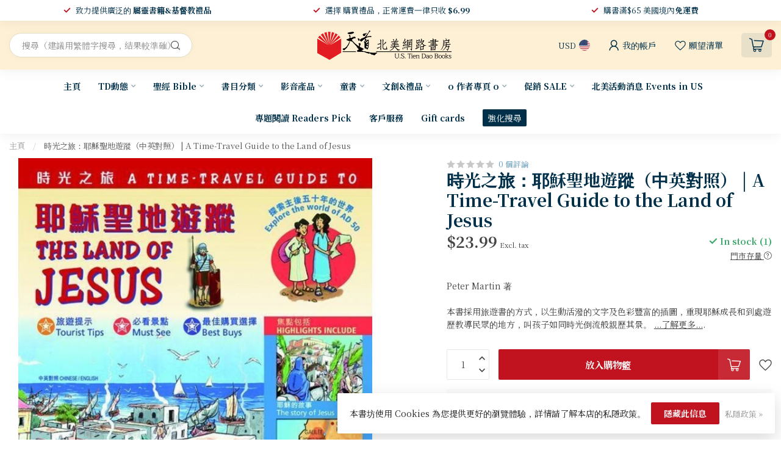

--- FILE ---
content_type: text/html;charset=utf-8
request_url: https://www.ustiendao.com/22795054.html
body_size: 52146
content:
<!DOCTYPE html>
<html lang="en-US">
  <head>
<link rel="preconnect" href="https://cdn.shoplightspeed.com">
<link rel="preconnect" href="https://fonts.googleapis.com">
<link rel="preconnect" href="https://fonts.gstatic.com" crossorigin>
<!--

    Theme Proxima | v1.0.0.2504202501_0_629379
    Theme designed and created by Dyvelopment - We are true e-commerce heroes!

    For custom Lightspeed eCom development or design contact us at www.dyvelopment.com

      _____                  _                                  _   
     |  __ \                | |                                | |  
     | |  | |_   ___   _____| | ___  _ __  _ __ ___   ___ _ __ | |_ 
     | |  | | | | \ \ / / _ \ |/ _ \| '_ \| '_ ` _ \ / _ \ '_ \| __|
     | |__| | |_| |\ V /  __/ | (_) | |_) | | | | | |  __/ | | | |_ 
     |_____/ \__, | \_/ \___|_|\___/| .__/|_| |_| |_|\___|_| |_|\__|
              __/ |                 | |                             
             |___/                  |_|                             
-->


<meta charset="utf-8"/>
<!-- [START] 'blocks/head.rain' -->
<!--

  (c) 2008-2026 Lightspeed Netherlands B.V.
  http://www.lightspeedhq.com
  Generated: 28-01-2026 @ 06:31:12

-->
<link rel="canonical" href="https://www.ustiendao.com/22795054.html"/>
<link rel="alternate" href="https://www.ustiendao.com/index.rss" type="application/rss+xml" title="新品上架"/>
<link href="https://cdn.shoplightspeed.com/assets/cookielaw.css?2025-02-20" rel="stylesheet" type="text/css"/>
<meta name="robots" content="noodp,noydir"/>
<meta name="google-site-verification" content="gsDxBXHZYtTBRZtbP1NzR5JcXQsWWMWj29TJJjvUVRk"/>
<meta property="og:url" content="https://www.ustiendao.com/22795054.html?source=facebook"/>
<meta property="og:site_name" content="天道北美網路書房 U.S. Tien Dao Books"/>
<meta property="og:title" content="時光之旅：耶穌聖地遊蹤（中英對照） A Time-Travel Guide to the Land of Jesus"/>
<meta property="og:description" content="Peter Martin 著<br />
<br />
本書採用旅遊書的方式，以生動活潑的文字及色彩豐富的插圖，重現耶穌成長和到處遊歷教導民眾的地方，叫孩子如同時光倒流般親歷其景。"/>
<meta property="og:image" content="https://cdn.shoplightspeed.com/shops/629379/files/37194062/chinese-bible-international-a-time-travel-guide-t.jpg"/>
<script>
<script id="mcjs">!function(c,h,i,m,p){m=c.createElement(h),p=c.getElementsByTagName(h)[0],m.async=1,m.src=i,p.parentNode.insertBefore(m,p)}(document,"script","https://chimpstatic.com/mcjs-connected/js/users/c4351807950a498bef8d7c772/fd78460bce4ebc355a3db4c7f.js");</script>
</script>
<script>
/* DyApps Theme Addons config */
if( !window.dyapps ){ window.dyapps = {}; }
window.dyapps.addons = {
 "enabled": true,
 "created_at": "28-10-2025 05:06:44",
 "settings": {
    "matrix_separator": ",",
    "filterGroupSwatches": [],
    "swatchesForCustomFields": [],
    "plan": {
     "can_variant_group": true,
     "can_stockify": true,
     "can_vat_switcher": true,
     "can_age_popup": false,
     "can_custom_qty": false,
     "can_data01_colors": false
    },
    "advancedVariants": {
     "enabled": true,
     "price_in_dropdown": true,
     "stockify_in_dropdown": true,
     "disable_out_of_stock": true,
     "grid_swatches_container_selector": ".dy-collection-grid-swatch-holder",
     "grid_swatches_position": "left",
     "grid_swatches_max_colors": 4,
     "grid_swatches_enabled": true,
     "variant_status_icon": false,
     "display_type": "select",
     "product_swatches_size": "default",
     "live_pricing": true
    },
    "age_popup": {
     "enabled": false,
     "logo_url": "",
     "image_footer_url": "",
     "text": {
                 
        "us": {
         "content": "<h3>Confirm your age<\/h3><p>You must be over the age of 18 to enter this website.<\/p>",
         "content_no": "<h3>Sorry!<\/h3><p>Unfortunately you cannot access this website.<\/p>",
         "button_yes": "I am 18 years or older",
         "button_no": "I am under 18",
        }        }
    },
    "stockify": {
     "enabled": true,
     "stock_trigger_type": "outofstock",
     "optin_policy": false,
     "api": "https://my.dyapps.io/api/public/1c73ebb585/stockify/subscribe",
     "text": {
                 
        "us": {
         "email_placeholder": "\u96fb\u90f5\u5730\u5740",
         "button_trigger": "\u7576\u66f8\u7c4d\u518d\u6709\u5eab\u5b58\u6642\u901a\u77e5\u6211",
         "button_submit": "\u6709\u8ca8\u8acb\u901a\u77e5\uff01",
         "title": "\u7559\u4e0b\u60a8\u7684\u96fb\u5b50\u90f5\u4ef6\u5730\u5740",
         "desc": "\u5f88\u62b1\u6b49\uff0c\u6b64\u5546\u54c1\u76ee\u524d\u7f3a\u8ca8\u3002\u8acb\u5728\u4e0b\u65b9\u7559\u4e0b\u60a8\u7684\u96fb\u5b50\u90f5\u4ef6\u5730\u5740\uff0c\u6211\u5011\u5c07\u5728\u5546\u54c1\u518d\u6b21\u4e0a\u67b6\u6642\u5411\u60a8\u767c\u9001\u96fb\u5b50\u90f5\u4ef6\u901a\u77e5\u3002",
         "bottom_text": "We use your data to send this email. Read more in our <a href=\"\/service\/privacy-policy\/\" target=\"_blank\">privacy policy<\/a>."
        }        }
    },
    "categoryBanners": {
     "enabled": true,
     "mobile_breakpoint": "576px",
     "category_banner": {"2197564":1060,"2197565":1060,"2197566":1060,"2317630":1061,"2317839":1061,"2317845":1061,"2317852":1061,"2317842":1061,"2197560":696,"2197559":1057,"2197556":1058,"2197531":1213,"2197508":1213,"2197499":691,"2197579":691,"2197500":691,"2197605":691,"2197580":691,"2783487":691,"2793138":691,"2793134":691,"2793137":691,"2793130":691,"2793136":691,"2793132":691,"2793131":691,"3311169":691,"2793135":691,"2793129":691,"2783523":691,"2197545":1209,"2197561":749,"2197532":824},
     "banners": {
        
        "691": {
                        
         "us": { "desktop_image_url": "https://www.tiendao.org.hk/store/image/cache/catalog/Banner/2026-27%20%E6%96%B0%E6%B5%B7%E5%A0%B1-2800x600.jpg", "mobile_image_url": "https://www.wwbible.org/content/images/thumbs/0009711_415.jpeg",  "link_url": "https://www.ustiendao.com/td/daily-bible-reading/",  "target": "_blank"}    
        },     
        "696": {
                        
         "us": { "desktop_image_url": "https://cdn.cybassets.com/s/files/9661/ckeditor/pictures/content_322662c7-72b8-401f-b046-e8096394ce5c.png", "mobile_image_url": "https://cdn.cybassets.com/s/files/9661/ckeditor/pictures/content_322662c7-72b8-401f-b046-e8096394ce5c.png",  "link_url": "https://www.ustiendao.com/67418721.html",  "target": "_blank"}    
        },     
        "749": {
                        
         "us": { "desktop_image_url": "https://www.elimbookstore.com.tw/shop_images//Image/20250814174426-1.png", "mobile_image_url": "https://www.elimbookstore.com.tw/shop_images//Image/20250814174426-1.png",  "link_url": "",  "target": "_blank"}    
        },     
        "824": {
                        
         "us": { "desktop_image_url": "https://www.elimbookstore.com.tw/shop_images//Image/20250514184911-1.jpg", "mobile_image_url": "https://www.elimbookstore.com.tw/shop_images//Image/20250514184911-1.jpg",  "link_url": "https://www.ustiendao.com/67652517.html",  "target": "_blank"}    
        },     
        "1057": {
                        
         "us": { "desktop_image_url": "https://shop.campus.org.tw/ReadingBanquet/25.3-4/images/dream_1.png", "mobile_image_url": "https://shop.campus.org.tw/ReadingBanquet/25.3-4/images/dream_1.png",  "link_url": "https://www.ustiendao.com/4-67428574.html",  "target": "_blank"}    
        },     
        "1058": {
                        
         "us": { "desktop_image_url": "https://shop.campus.org.tw/ReadingBanquet/25.3-4/images/outdated_1.png", "mobile_image_url": "https://shop.campus.org.tw/ReadingBanquet/25.3-4/images/outdated_1.png",  "link_url": "https://www.ustiendao.com/67428594.html",  "target": "_blank"}    
        },     
        "1060": {
                        
         "us": { "desktop_image_url": "https://www.bappress.org/frontend/web/uploads/banner/19/image-tc.jpg?1738362090", "mobile_image_url": "https://www.bappress.org/frontend/web/uploads/banner/19/image-tc.jpg?1738362090",  "link_url": "https://www.ustiendao.com/64952984.html",  "target": "_blank"}    
        },     
        "1061": {
                        
         "us": { "desktop_image_url": "https://cdn.shoplightspeed.com/shops/629379/files/68330801/0c7ef5e0-55f0-43cd-8c06-9b9931ac3987.png", "mobile_image_url": "https://cdn.shoplightspeed.com/shops/629379/files/68330801/0c7ef5e0-55f0-43cd-8c06-9b9931ac3987.png",  "link_url": "https://www.ustiendao.com/64885502.html",  "target": "_blank"}    
        },     
        "1209": {
                        
         "us": { "desktop_image_url": "https://graceph.com/wp-content/uploads/2025/05/scimgZFBMXH.webp", "mobile_image_url": "https://graceph.com/wp-content/uploads/2025/05/scimgZFBMXH.webp",  "link_url": "https://www.ustiendao.com/67428641.html",  "target": "_blank"}    
        },     
        "1213": {
                        
         "us": { "desktop_image_url": "https://www.shamardabar.com/upload/adver/1733893871.jpg", "mobile_image_url": "https://www.shamardabar.com/upload/adver/1733893905.jpg",  "link_url": "https://www.ustiendao.com/67448094.html",  "target": "_blank"}    
        }       }
    }
 },
 "swatches": {
 "default": {"is_default": true, "type": "multi", "values": {"background-size": "10px 10px", "background-position": "0 0, 0 5px, 5px -5px, -5px 0px", "background-image": "linear-gradient(45deg, rgba(100,100,100,0.3) 25%, transparent 25%),  linear-gradient(-45deg, rgba(100,100,100,0.3) 25%, transparent 25%),  linear-gradient(45deg, transparent 75%, rgba(100,100,100,0.3) 75%),  linear-gradient(-45deg, transparent 75%, rgba(100,100,100,0.3) 75%)"}} ,   }
};
</script>
<script>
<!-- Google tag (gtag.js) -->
<script async src="https://www.googletagmanager.com/gtag/js?id=GT-MBT7VG9"></script>
<script>
    window.dataLayer = window.dataLayer || [];
    function gtag(){dataLayer.push(arguments);}
    gtag('js', new Date());

    gtag('config', 'GT-MBT7VG9');
</script>
</script>
<script src="https://www.powr.io/powr.js?external-type=lightspeed"></script>
<!--[if lt IE 9]>
<script src="https://cdn.shoplightspeed.com/assets/html5shiv.js?2025-02-20"></script>
<![endif]-->
<!-- [END] 'blocks/head.rain' -->

<title>時光之旅：耶穌聖地遊蹤（中英對照） A Time-Travel Guide to the Land of Jesus - 天道北美網路書房 U.S. Tien Dao Books</title>

<meta name="dyapps-addons-enabled" content="true">
<meta name="dyapps-addons-version" content="2022081001">
<meta name="dyapps-theme-name" content="Proxima">

<meta name="description" content="Peter Martin 著<br />
<br />
本書採用旅遊書的方式，以生動活潑的文字及色彩豐富的插圖，重現耶穌成長和到處遊歷教導民眾的地方，叫孩子如同時光倒流般親歷其景。" />
<meta name="keywords" content="" />

<meta http-equiv="X-UA-Compatible" content="IE=edge">
<meta name="viewport" content="width=device-width, initial-scale=1">

<link rel="shortcut icon" href="https://cdn.shoplightspeed.com/shops/629379/themes/17405/v/946958/assets/favicon.ico?20240422041307" type="image/x-icon" />
<link rel="preload" as="image" href="https://cdn.shoplightspeed.com/shops/629379/themes/17405/v/946960/assets/logo.png?20240422041432">


	<link rel="preload" as="image" href="https://cdn.shoplightspeed.com/shops/629379/files/37194062/650x750x2/a-time-travel-guide-to-the-land-of-jesus.jpg">

<script src="https://cdn.shoplightspeed.com/shops/629379/themes/17405/assets/jquery-1-12-4-min.js?20260106054932" defer></script>
<script>if(navigator.userAgent.indexOf("MSIE ") > -1 || navigator.userAgent.indexOf("Trident/") > -1) { document.write('<script src="https://cdn.shoplightspeed.com/shops/629379/themes/17405/assets/intersection-observer-polyfill.js?20260106054932">\x3C/script>') }</script>

<style>/*!
 * Bootstrap Reboot v4.6.1 (https://getbootstrap.com/)
 * Copyright 2011-2021 The Bootstrap Authors
 * Copyright 2011-2021 Twitter, Inc.
 * Licensed under MIT (https://github.com/twbs/bootstrap/blob/main/LICENSE)
 * Forked from Normalize.css, licensed MIT (https://github.com/necolas/normalize.css/blob/master/LICENSE.md)
 */*,*::before,*::after{box-sizing:border-box}html{font-family:sans-serif;line-height:1.15;-webkit-text-size-adjust:100%;-webkit-tap-highlight-color:rgba(0,0,0,0)}article,aside,figcaption,figure,footer,header,hgroup,main,nav,section{display:block}body{margin:0;font-family:-apple-system,BlinkMacSystemFont,"Segoe UI",Roboto,"Helvetica Neue",Arial,"Noto Sans","Liberation Sans",sans-serif,"Apple Color Emoji","Segoe UI Emoji","Segoe UI Symbol","Noto Color Emoji";font-size:1rem;font-weight:400;line-height:1.42857143;color:#212529;text-align:left;background-color:#fff}[tabindex="-1"]:focus:not(:focus-visible){outline:0 !important}hr{box-sizing:content-box;height:0;overflow:visible}h1,h2,h3,h4,h5,h6{margin-top:0;margin-bottom:.5rem}p{margin-top:0;margin-bottom:1rem}abbr[title],abbr[data-original-title]{text-decoration:underline;text-decoration:underline dotted;cursor:help;border-bottom:0;text-decoration-skip-ink:none}address{margin-bottom:1rem;font-style:normal;line-height:inherit}ol,ul,dl{margin-top:0;margin-bottom:1rem}ol ol,ul ul,ol ul,ul ol{margin-bottom:0}dt{font-weight:700}dd{margin-bottom:.5rem;margin-left:0}blockquote{margin:0 0 1rem}b,strong{font-weight:bolder}small{font-size:80%}sub,sup{position:relative;font-size:75%;line-height:0;vertical-align:baseline}sub{bottom:-0.25em}sup{top:-0.5em}a{color:#007bff;text-decoration:none;background-color:transparent}a:hover{color:#0056b3;text-decoration:underline}a:not([href]):not([class]){color:inherit;text-decoration:none}a:not([href]):not([class]):hover{color:inherit;text-decoration:none}pre,code,kbd,samp{font-family:SFMono-Regular,Menlo,Monaco,Consolas,"Liberation Mono","Courier New",monospace;font-size:1em}pre{margin-top:0;margin-bottom:1rem;overflow:auto;-ms-overflow-style:scrollbar}figure{margin:0 0 1rem}img{vertical-align:middle;border-style:none}svg{overflow:hidden;vertical-align:middle}table{border-collapse:collapse}caption{padding-top:.75rem;padding-bottom:.75rem;color:#6c757d;text-align:left;caption-side:bottom}th{text-align:inherit;text-align:-webkit-match-parent}label{display:inline-block;margin-bottom:.5rem}button{border-radius:0}button:focus:not(:focus-visible){outline:0}input,button,select,optgroup,textarea{margin:0;font-family:inherit;font-size:inherit;line-height:inherit}button,input{overflow:visible}button,select{text-transform:none}[role=button]{cursor:pointer}select{word-wrap:normal}button,[type=button],[type=reset],[type=submit]{-webkit-appearance:button}button:not(:disabled),[type=button]:not(:disabled),[type=reset]:not(:disabled),[type=submit]:not(:disabled){cursor:pointer}button::-moz-focus-inner,[type=button]::-moz-focus-inner,[type=reset]::-moz-focus-inner,[type=submit]::-moz-focus-inner{padding:0;border-style:none}input[type=radio],input[type=checkbox]{box-sizing:border-box;padding:0}textarea{overflow:auto;resize:vertical}fieldset{min-width:0;padding:0;margin:0;border:0}legend{display:block;width:100%;max-width:100%;padding:0;margin-bottom:.5rem;font-size:1.5rem;line-height:inherit;color:inherit;white-space:normal}progress{vertical-align:baseline}[type=number]::-webkit-inner-spin-button,[type=number]::-webkit-outer-spin-button{height:auto}[type=search]{outline-offset:-2px;-webkit-appearance:none}[type=search]::-webkit-search-decoration{-webkit-appearance:none}::-webkit-file-upload-button{font:inherit;-webkit-appearance:button}output{display:inline-block}summary{display:list-item;cursor:pointer}template{display:none}[hidden]{display:none !important}/*!
 * Bootstrap Grid v4.6.1 (https://getbootstrap.com/)
 * Copyright 2011-2021 The Bootstrap Authors
 * Copyright 2011-2021 Twitter, Inc.
 * Licensed under MIT (https://github.com/twbs/bootstrap/blob/main/LICENSE)
 */html{box-sizing:border-box;-ms-overflow-style:scrollbar}*,*::before,*::after{box-sizing:inherit}.container,.container-fluid,.container-xl,.container-lg,.container-md,.container-sm{width:100%;padding-right:15px;padding-left:15px;margin-right:auto;margin-left:auto}@media(min-width: 576px){.container-sm,.container{max-width:540px}}@media(min-width: 768px){.container-md,.container-sm,.container{max-width:720px}}@media(min-width: 992px){.container-lg,.container-md,.container-sm,.container{max-width:960px}}@media(min-width: 1200px){.container-xl,.container-lg,.container-md,.container-sm,.container{max-width:1140px}}.row{display:flex;flex-wrap:wrap;margin-right:-15px;margin-left:-15px}.no-gutters{margin-right:0;margin-left:0}.no-gutters>.col,.no-gutters>[class*=col-]{padding-right:0;padding-left:0}.col-xl,.col-xl-auto,.col-xl-12,.col-xl-11,.col-xl-10,.col-xl-9,.col-xl-8,.col-xl-7,.col-xl-6,.col-xl-5,.col-xl-4,.col-xl-3,.col-xl-2,.col-xl-1,.col-lg,.col-lg-auto,.col-lg-12,.col-lg-11,.col-lg-10,.col-lg-9,.col-lg-8,.col-lg-7,.col-lg-6,.col-lg-5,.col-lg-4,.col-lg-3,.col-lg-2,.col-lg-1,.col-md,.col-md-auto,.col-md-12,.col-md-11,.col-md-10,.col-md-9,.col-md-8,.col-md-7,.col-md-6,.col-md-5,.col-md-4,.col-md-3,.col-md-2,.col-md-1,.col-sm,.col-sm-auto,.col-sm-12,.col-sm-11,.col-sm-10,.col-sm-9,.col-sm-8,.col-sm-7,.col-sm-6,.col-sm-5,.col-sm-4,.col-sm-3,.col-sm-2,.col-sm-1,.col,.col-auto,.col-12,.col-11,.col-10,.col-9,.col-8,.col-7,.col-6,.col-5,.col-4,.col-3,.col-2,.col-1{position:relative;width:100%;padding-right:15px;padding-left:15px}.col{flex-basis:0;flex-grow:1;max-width:100%}.row-cols-1>*{flex:0 0 100%;max-width:100%}.row-cols-2>*{flex:0 0 50%;max-width:50%}.row-cols-3>*{flex:0 0 33.3333333333%;max-width:33.3333333333%}.row-cols-4>*{flex:0 0 25%;max-width:25%}.row-cols-5>*{flex:0 0 20%;max-width:20%}.row-cols-6>*{flex:0 0 16.6666666667%;max-width:16.6666666667%}.col-auto{flex:0 0 auto;width:auto;max-width:100%}.col-1{flex:0 0 8.33333333%;max-width:8.33333333%}.col-2{flex:0 0 16.66666667%;max-width:16.66666667%}.col-3{flex:0 0 25%;max-width:25%}.col-4{flex:0 0 33.33333333%;max-width:33.33333333%}.col-5{flex:0 0 41.66666667%;max-width:41.66666667%}.col-6{flex:0 0 50%;max-width:50%}.col-7{flex:0 0 58.33333333%;max-width:58.33333333%}.col-8{flex:0 0 66.66666667%;max-width:66.66666667%}.col-9{flex:0 0 75%;max-width:75%}.col-10{flex:0 0 83.33333333%;max-width:83.33333333%}.col-11{flex:0 0 91.66666667%;max-width:91.66666667%}.col-12{flex:0 0 100%;max-width:100%}.order-first{order:-1}.order-last{order:13}.order-0{order:0}.order-1{order:1}.order-2{order:2}.order-3{order:3}.order-4{order:4}.order-5{order:5}.order-6{order:6}.order-7{order:7}.order-8{order:8}.order-9{order:9}.order-10{order:10}.order-11{order:11}.order-12{order:12}.offset-1{margin-left:8.33333333%}.offset-2{margin-left:16.66666667%}.offset-3{margin-left:25%}.offset-4{margin-left:33.33333333%}.offset-5{margin-left:41.66666667%}.offset-6{margin-left:50%}.offset-7{margin-left:58.33333333%}.offset-8{margin-left:66.66666667%}.offset-9{margin-left:75%}.offset-10{margin-left:83.33333333%}.offset-11{margin-left:91.66666667%}@media(min-width: 576px){.col-sm{flex-basis:0;flex-grow:1;max-width:100%}.row-cols-sm-1>*{flex:0 0 100%;max-width:100%}.row-cols-sm-2>*{flex:0 0 50%;max-width:50%}.row-cols-sm-3>*{flex:0 0 33.3333333333%;max-width:33.3333333333%}.row-cols-sm-4>*{flex:0 0 25%;max-width:25%}.row-cols-sm-5>*{flex:0 0 20%;max-width:20%}.row-cols-sm-6>*{flex:0 0 16.6666666667%;max-width:16.6666666667%}.col-sm-auto{flex:0 0 auto;width:auto;max-width:100%}.col-sm-1{flex:0 0 8.33333333%;max-width:8.33333333%}.col-sm-2{flex:0 0 16.66666667%;max-width:16.66666667%}.col-sm-3{flex:0 0 25%;max-width:25%}.col-sm-4{flex:0 0 33.33333333%;max-width:33.33333333%}.col-sm-5{flex:0 0 41.66666667%;max-width:41.66666667%}.col-sm-6{flex:0 0 50%;max-width:50%}.col-sm-7{flex:0 0 58.33333333%;max-width:58.33333333%}.col-sm-8{flex:0 0 66.66666667%;max-width:66.66666667%}.col-sm-9{flex:0 0 75%;max-width:75%}.col-sm-10{flex:0 0 83.33333333%;max-width:83.33333333%}.col-sm-11{flex:0 0 91.66666667%;max-width:91.66666667%}.col-sm-12{flex:0 0 100%;max-width:100%}.order-sm-first{order:-1}.order-sm-last{order:13}.order-sm-0{order:0}.order-sm-1{order:1}.order-sm-2{order:2}.order-sm-3{order:3}.order-sm-4{order:4}.order-sm-5{order:5}.order-sm-6{order:6}.order-sm-7{order:7}.order-sm-8{order:8}.order-sm-9{order:9}.order-sm-10{order:10}.order-sm-11{order:11}.order-sm-12{order:12}.offset-sm-0{margin-left:0}.offset-sm-1{margin-left:8.33333333%}.offset-sm-2{margin-left:16.66666667%}.offset-sm-3{margin-left:25%}.offset-sm-4{margin-left:33.33333333%}.offset-sm-5{margin-left:41.66666667%}.offset-sm-6{margin-left:50%}.offset-sm-7{margin-left:58.33333333%}.offset-sm-8{margin-left:66.66666667%}.offset-sm-9{margin-left:75%}.offset-sm-10{margin-left:83.33333333%}.offset-sm-11{margin-left:91.66666667%}}@media(min-width: 768px){.col-md{flex-basis:0;flex-grow:1;max-width:100%}.row-cols-md-1>*{flex:0 0 100%;max-width:100%}.row-cols-md-2>*{flex:0 0 50%;max-width:50%}.row-cols-md-3>*{flex:0 0 33.3333333333%;max-width:33.3333333333%}.row-cols-md-4>*{flex:0 0 25%;max-width:25%}.row-cols-md-5>*{flex:0 0 20%;max-width:20%}.row-cols-md-6>*{flex:0 0 16.6666666667%;max-width:16.6666666667%}.col-md-auto{flex:0 0 auto;width:auto;max-width:100%}.col-md-1{flex:0 0 8.33333333%;max-width:8.33333333%}.col-md-2{flex:0 0 16.66666667%;max-width:16.66666667%}.col-md-3{flex:0 0 25%;max-width:25%}.col-md-4{flex:0 0 33.33333333%;max-width:33.33333333%}.col-md-5{flex:0 0 41.66666667%;max-width:41.66666667%}.col-md-6{flex:0 0 50%;max-width:50%}.col-md-7{flex:0 0 58.33333333%;max-width:58.33333333%}.col-md-8{flex:0 0 66.66666667%;max-width:66.66666667%}.col-md-9{flex:0 0 75%;max-width:75%}.col-md-10{flex:0 0 83.33333333%;max-width:83.33333333%}.col-md-11{flex:0 0 91.66666667%;max-width:91.66666667%}.col-md-12{flex:0 0 100%;max-width:100%}.order-md-first{order:-1}.order-md-last{order:13}.order-md-0{order:0}.order-md-1{order:1}.order-md-2{order:2}.order-md-3{order:3}.order-md-4{order:4}.order-md-5{order:5}.order-md-6{order:6}.order-md-7{order:7}.order-md-8{order:8}.order-md-9{order:9}.order-md-10{order:10}.order-md-11{order:11}.order-md-12{order:12}.offset-md-0{margin-left:0}.offset-md-1{margin-left:8.33333333%}.offset-md-2{margin-left:16.66666667%}.offset-md-3{margin-left:25%}.offset-md-4{margin-left:33.33333333%}.offset-md-5{margin-left:41.66666667%}.offset-md-6{margin-left:50%}.offset-md-7{margin-left:58.33333333%}.offset-md-8{margin-left:66.66666667%}.offset-md-9{margin-left:75%}.offset-md-10{margin-left:83.33333333%}.offset-md-11{margin-left:91.66666667%}}@media(min-width: 992px){.col-lg{flex-basis:0;flex-grow:1;max-width:100%}.row-cols-lg-1>*{flex:0 0 100%;max-width:100%}.row-cols-lg-2>*{flex:0 0 50%;max-width:50%}.row-cols-lg-3>*{flex:0 0 33.3333333333%;max-width:33.3333333333%}.row-cols-lg-4>*{flex:0 0 25%;max-width:25%}.row-cols-lg-5>*{flex:0 0 20%;max-width:20%}.row-cols-lg-6>*{flex:0 0 16.6666666667%;max-width:16.6666666667%}.col-lg-auto{flex:0 0 auto;width:auto;max-width:100%}.col-lg-1{flex:0 0 8.33333333%;max-width:8.33333333%}.col-lg-2{flex:0 0 16.66666667%;max-width:16.66666667%}.col-lg-3{flex:0 0 25%;max-width:25%}.col-lg-4{flex:0 0 33.33333333%;max-width:33.33333333%}.col-lg-5{flex:0 0 41.66666667%;max-width:41.66666667%}.col-lg-6{flex:0 0 50%;max-width:50%}.col-lg-7{flex:0 0 58.33333333%;max-width:58.33333333%}.col-lg-8{flex:0 0 66.66666667%;max-width:66.66666667%}.col-lg-9{flex:0 0 75%;max-width:75%}.col-lg-10{flex:0 0 83.33333333%;max-width:83.33333333%}.col-lg-11{flex:0 0 91.66666667%;max-width:91.66666667%}.col-lg-12{flex:0 0 100%;max-width:100%}.order-lg-first{order:-1}.order-lg-last{order:13}.order-lg-0{order:0}.order-lg-1{order:1}.order-lg-2{order:2}.order-lg-3{order:3}.order-lg-4{order:4}.order-lg-5{order:5}.order-lg-6{order:6}.order-lg-7{order:7}.order-lg-8{order:8}.order-lg-9{order:9}.order-lg-10{order:10}.order-lg-11{order:11}.order-lg-12{order:12}.offset-lg-0{margin-left:0}.offset-lg-1{margin-left:8.33333333%}.offset-lg-2{margin-left:16.66666667%}.offset-lg-3{margin-left:25%}.offset-lg-4{margin-left:33.33333333%}.offset-lg-5{margin-left:41.66666667%}.offset-lg-6{margin-left:50%}.offset-lg-7{margin-left:58.33333333%}.offset-lg-8{margin-left:66.66666667%}.offset-lg-9{margin-left:75%}.offset-lg-10{margin-left:83.33333333%}.offset-lg-11{margin-left:91.66666667%}}@media(min-width: 1200px){.col-xl{flex-basis:0;flex-grow:1;max-width:100%}.row-cols-xl-1>*{flex:0 0 100%;max-width:100%}.row-cols-xl-2>*{flex:0 0 50%;max-width:50%}.row-cols-xl-3>*{flex:0 0 33.3333333333%;max-width:33.3333333333%}.row-cols-xl-4>*{flex:0 0 25%;max-width:25%}.row-cols-xl-5>*{flex:0 0 20%;max-width:20%}.row-cols-xl-6>*{flex:0 0 16.6666666667%;max-width:16.6666666667%}.col-xl-auto{flex:0 0 auto;width:auto;max-width:100%}.col-xl-1{flex:0 0 8.33333333%;max-width:8.33333333%}.col-xl-2{flex:0 0 16.66666667%;max-width:16.66666667%}.col-xl-3{flex:0 0 25%;max-width:25%}.col-xl-4{flex:0 0 33.33333333%;max-width:33.33333333%}.col-xl-5{flex:0 0 41.66666667%;max-width:41.66666667%}.col-xl-6{flex:0 0 50%;max-width:50%}.col-xl-7{flex:0 0 58.33333333%;max-width:58.33333333%}.col-xl-8{flex:0 0 66.66666667%;max-width:66.66666667%}.col-xl-9{flex:0 0 75%;max-width:75%}.col-xl-10{flex:0 0 83.33333333%;max-width:83.33333333%}.col-xl-11{flex:0 0 91.66666667%;max-width:91.66666667%}.col-xl-12{flex:0 0 100%;max-width:100%}.order-xl-first{order:-1}.order-xl-last{order:13}.order-xl-0{order:0}.order-xl-1{order:1}.order-xl-2{order:2}.order-xl-3{order:3}.order-xl-4{order:4}.order-xl-5{order:5}.order-xl-6{order:6}.order-xl-7{order:7}.order-xl-8{order:8}.order-xl-9{order:9}.order-xl-10{order:10}.order-xl-11{order:11}.order-xl-12{order:12}.offset-xl-0{margin-left:0}.offset-xl-1{margin-left:8.33333333%}.offset-xl-2{margin-left:16.66666667%}.offset-xl-3{margin-left:25%}.offset-xl-4{margin-left:33.33333333%}.offset-xl-5{margin-left:41.66666667%}.offset-xl-6{margin-left:50%}.offset-xl-7{margin-left:58.33333333%}.offset-xl-8{margin-left:66.66666667%}.offset-xl-9{margin-left:75%}.offset-xl-10{margin-left:83.33333333%}.offset-xl-11{margin-left:91.66666667%}}.d-none{display:none !important}.d-inline{display:inline !important}.d-inline-block{display:inline-block !important}.d-block{display:block !important}.d-table{display:table !important}.d-table-row{display:table-row !important}.d-table-cell{display:table-cell !important}.d-flex{display:flex !important}.d-inline-flex{display:inline-flex !important}@media(min-width: 576px){.d-sm-none{display:none !important}.d-sm-inline{display:inline !important}.d-sm-inline-block{display:inline-block !important}.d-sm-block{display:block !important}.d-sm-table{display:table !important}.d-sm-table-row{display:table-row !important}.d-sm-table-cell{display:table-cell !important}.d-sm-flex{display:flex !important}.d-sm-inline-flex{display:inline-flex !important}}@media(min-width: 768px){.d-md-none{display:none !important}.d-md-inline{display:inline !important}.d-md-inline-block{display:inline-block !important}.d-md-block{display:block !important}.d-md-table{display:table !important}.d-md-table-row{display:table-row !important}.d-md-table-cell{display:table-cell !important}.d-md-flex{display:flex !important}.d-md-inline-flex{display:inline-flex !important}}@media(min-width: 992px){.d-lg-none{display:none !important}.d-lg-inline{display:inline !important}.d-lg-inline-block{display:inline-block !important}.d-lg-block{display:block !important}.d-lg-table{display:table !important}.d-lg-table-row{display:table-row !important}.d-lg-table-cell{display:table-cell !important}.d-lg-flex{display:flex !important}.d-lg-inline-flex{display:inline-flex !important}}@media(min-width: 1200px){.d-xl-none{display:none !important}.d-xl-inline{display:inline !important}.d-xl-inline-block{display:inline-block !important}.d-xl-block{display:block !important}.d-xl-table{display:table !important}.d-xl-table-row{display:table-row !important}.d-xl-table-cell{display:table-cell !important}.d-xl-flex{display:flex !important}.d-xl-inline-flex{display:inline-flex !important}}@media print{.d-print-none{display:none !important}.d-print-inline{display:inline !important}.d-print-inline-block{display:inline-block !important}.d-print-block{display:block !important}.d-print-table{display:table !important}.d-print-table-row{display:table-row !important}.d-print-table-cell{display:table-cell !important}.d-print-flex{display:flex !important}.d-print-inline-flex{display:inline-flex !important}}.flex-row{flex-direction:row !important}.flex-column{flex-direction:column !important}.flex-row-reverse{flex-direction:row-reverse !important}.flex-column-reverse{flex-direction:column-reverse !important}.flex-wrap{flex-wrap:wrap !important}.flex-nowrap{flex-wrap:nowrap !important}.flex-wrap-reverse{flex-wrap:wrap-reverse !important}.flex-fill{flex:1 1 auto !important}.flex-grow-0{flex-grow:0 !important}.flex-grow-1{flex-grow:1 !important}.flex-shrink-0{flex-shrink:0 !important}.flex-shrink-1{flex-shrink:1 !important}.justify-content-start{justify-content:flex-start !important}.justify-content-end{justify-content:flex-end !important}.justify-content-center{justify-content:center !important}.justify-content-between{justify-content:space-between !important}.justify-content-around{justify-content:space-around !important}.align-items-start{align-items:flex-start !important}.align-items-end{align-items:flex-end !important}.align-items-center{align-items:center !important}.align-items-baseline{align-items:baseline !important}.align-items-stretch{align-items:stretch !important}.align-content-start{align-content:flex-start !important}.align-content-end{align-content:flex-end !important}.align-content-center{align-content:center !important}.align-content-between{align-content:space-between !important}.align-content-around{align-content:space-around !important}.align-content-stretch{align-content:stretch !important}.align-self-auto{align-self:auto !important}.align-self-start{align-self:flex-start !important}.align-self-end{align-self:flex-end !important}.align-self-center{align-self:center !important}.align-self-baseline{align-self:baseline !important}.align-self-stretch{align-self:stretch !important}@media(min-width: 576px){.flex-sm-row{flex-direction:row !important}.flex-sm-column{flex-direction:column !important}.flex-sm-row-reverse{flex-direction:row-reverse !important}.flex-sm-column-reverse{flex-direction:column-reverse !important}.flex-sm-wrap{flex-wrap:wrap !important}.flex-sm-nowrap{flex-wrap:nowrap !important}.flex-sm-wrap-reverse{flex-wrap:wrap-reverse !important}.flex-sm-fill{flex:1 1 auto !important}.flex-sm-grow-0{flex-grow:0 !important}.flex-sm-grow-1{flex-grow:1 !important}.flex-sm-shrink-0{flex-shrink:0 !important}.flex-sm-shrink-1{flex-shrink:1 !important}.justify-content-sm-start{justify-content:flex-start !important}.justify-content-sm-end{justify-content:flex-end !important}.justify-content-sm-center{justify-content:center !important}.justify-content-sm-between{justify-content:space-between !important}.justify-content-sm-around{justify-content:space-around !important}.align-items-sm-start{align-items:flex-start !important}.align-items-sm-end{align-items:flex-end !important}.align-items-sm-center{align-items:center !important}.align-items-sm-baseline{align-items:baseline !important}.align-items-sm-stretch{align-items:stretch !important}.align-content-sm-start{align-content:flex-start !important}.align-content-sm-end{align-content:flex-end !important}.align-content-sm-center{align-content:center !important}.align-content-sm-between{align-content:space-between !important}.align-content-sm-around{align-content:space-around !important}.align-content-sm-stretch{align-content:stretch !important}.align-self-sm-auto{align-self:auto !important}.align-self-sm-start{align-self:flex-start !important}.align-self-sm-end{align-self:flex-end !important}.align-self-sm-center{align-self:center !important}.align-self-sm-baseline{align-self:baseline !important}.align-self-sm-stretch{align-self:stretch !important}}@media(min-width: 768px){.flex-md-row{flex-direction:row !important}.flex-md-column{flex-direction:column !important}.flex-md-row-reverse{flex-direction:row-reverse !important}.flex-md-column-reverse{flex-direction:column-reverse !important}.flex-md-wrap{flex-wrap:wrap !important}.flex-md-nowrap{flex-wrap:nowrap !important}.flex-md-wrap-reverse{flex-wrap:wrap-reverse !important}.flex-md-fill{flex:1 1 auto !important}.flex-md-grow-0{flex-grow:0 !important}.flex-md-grow-1{flex-grow:1 !important}.flex-md-shrink-0{flex-shrink:0 !important}.flex-md-shrink-1{flex-shrink:1 !important}.justify-content-md-start{justify-content:flex-start !important}.justify-content-md-end{justify-content:flex-end !important}.justify-content-md-center{justify-content:center !important}.justify-content-md-between{justify-content:space-between !important}.justify-content-md-around{justify-content:space-around !important}.align-items-md-start{align-items:flex-start !important}.align-items-md-end{align-items:flex-end !important}.align-items-md-center{align-items:center !important}.align-items-md-baseline{align-items:baseline !important}.align-items-md-stretch{align-items:stretch !important}.align-content-md-start{align-content:flex-start !important}.align-content-md-end{align-content:flex-end !important}.align-content-md-center{align-content:center !important}.align-content-md-between{align-content:space-between !important}.align-content-md-around{align-content:space-around !important}.align-content-md-stretch{align-content:stretch !important}.align-self-md-auto{align-self:auto !important}.align-self-md-start{align-self:flex-start !important}.align-self-md-end{align-self:flex-end !important}.align-self-md-center{align-self:center !important}.align-self-md-baseline{align-self:baseline !important}.align-self-md-stretch{align-self:stretch !important}}@media(min-width: 992px){.flex-lg-row{flex-direction:row !important}.flex-lg-column{flex-direction:column !important}.flex-lg-row-reverse{flex-direction:row-reverse !important}.flex-lg-column-reverse{flex-direction:column-reverse !important}.flex-lg-wrap{flex-wrap:wrap !important}.flex-lg-nowrap{flex-wrap:nowrap !important}.flex-lg-wrap-reverse{flex-wrap:wrap-reverse !important}.flex-lg-fill{flex:1 1 auto !important}.flex-lg-grow-0{flex-grow:0 !important}.flex-lg-grow-1{flex-grow:1 !important}.flex-lg-shrink-0{flex-shrink:0 !important}.flex-lg-shrink-1{flex-shrink:1 !important}.justify-content-lg-start{justify-content:flex-start !important}.justify-content-lg-end{justify-content:flex-end !important}.justify-content-lg-center{justify-content:center !important}.justify-content-lg-between{justify-content:space-between !important}.justify-content-lg-around{justify-content:space-around !important}.align-items-lg-start{align-items:flex-start !important}.align-items-lg-end{align-items:flex-end !important}.align-items-lg-center{align-items:center !important}.align-items-lg-baseline{align-items:baseline !important}.align-items-lg-stretch{align-items:stretch !important}.align-content-lg-start{align-content:flex-start !important}.align-content-lg-end{align-content:flex-end !important}.align-content-lg-center{align-content:center !important}.align-content-lg-between{align-content:space-between !important}.align-content-lg-around{align-content:space-around !important}.align-content-lg-stretch{align-content:stretch !important}.align-self-lg-auto{align-self:auto !important}.align-self-lg-start{align-self:flex-start !important}.align-self-lg-end{align-self:flex-end !important}.align-self-lg-center{align-self:center !important}.align-self-lg-baseline{align-self:baseline !important}.align-self-lg-stretch{align-self:stretch !important}}@media(min-width: 1200px){.flex-xl-row{flex-direction:row !important}.flex-xl-column{flex-direction:column !important}.flex-xl-row-reverse{flex-direction:row-reverse !important}.flex-xl-column-reverse{flex-direction:column-reverse !important}.flex-xl-wrap{flex-wrap:wrap !important}.flex-xl-nowrap{flex-wrap:nowrap !important}.flex-xl-wrap-reverse{flex-wrap:wrap-reverse !important}.flex-xl-fill{flex:1 1 auto !important}.flex-xl-grow-0{flex-grow:0 !important}.flex-xl-grow-1{flex-grow:1 !important}.flex-xl-shrink-0{flex-shrink:0 !important}.flex-xl-shrink-1{flex-shrink:1 !important}.justify-content-xl-start{justify-content:flex-start !important}.justify-content-xl-end{justify-content:flex-end !important}.justify-content-xl-center{justify-content:center !important}.justify-content-xl-between{justify-content:space-between !important}.justify-content-xl-around{justify-content:space-around !important}.align-items-xl-start{align-items:flex-start !important}.align-items-xl-end{align-items:flex-end !important}.align-items-xl-center{align-items:center !important}.align-items-xl-baseline{align-items:baseline !important}.align-items-xl-stretch{align-items:stretch !important}.align-content-xl-start{align-content:flex-start !important}.align-content-xl-end{align-content:flex-end !important}.align-content-xl-center{align-content:center !important}.align-content-xl-between{align-content:space-between !important}.align-content-xl-around{align-content:space-around !important}.align-content-xl-stretch{align-content:stretch !important}.align-self-xl-auto{align-self:auto !important}.align-self-xl-start{align-self:flex-start !important}.align-self-xl-end{align-self:flex-end !important}.align-self-xl-center{align-self:center !important}.align-self-xl-baseline{align-self:baseline !important}.align-self-xl-stretch{align-self:stretch !important}}.m-0{margin:0 !important}.mt-0,.my-0{margin-top:0 !important}.mr-0,.mx-0{margin-right:0 !important}.mb-0,.my-0{margin-bottom:0 !important}.ml-0,.mx-0{margin-left:0 !important}.m-1{margin:5px !important}.mt-1,.my-1{margin-top:5px !important}.mr-1,.mx-1{margin-right:5px !important}.mb-1,.my-1{margin-bottom:5px !important}.ml-1,.mx-1{margin-left:5px !important}.m-2{margin:10px !important}.mt-2,.my-2{margin-top:10px !important}.mr-2,.mx-2{margin-right:10px !important}.mb-2,.my-2{margin-bottom:10px !important}.ml-2,.mx-2{margin-left:10px !important}.m-3{margin:15px !important}.mt-3,.my-3{margin-top:15px !important}.mr-3,.mx-3{margin-right:15px !important}.mb-3,.my-3{margin-bottom:15px !important}.ml-3,.mx-3{margin-left:15px !important}.m-4{margin:30px !important}.mt-4,.my-4{margin-top:30px !important}.mr-4,.mx-4{margin-right:30px !important}.mb-4,.my-4{margin-bottom:30px !important}.ml-4,.mx-4{margin-left:30px !important}.m-5{margin:50px !important}.mt-5,.my-5{margin-top:50px !important}.mr-5,.mx-5{margin-right:50px !important}.mb-5,.my-5{margin-bottom:50px !important}.ml-5,.mx-5{margin-left:50px !important}.m-6{margin:80px !important}.mt-6,.my-6{margin-top:80px !important}.mr-6,.mx-6{margin-right:80px !important}.mb-6,.my-6{margin-bottom:80px !important}.ml-6,.mx-6{margin-left:80px !important}.p-0{padding:0 !important}.pt-0,.py-0{padding-top:0 !important}.pr-0,.px-0{padding-right:0 !important}.pb-0,.py-0{padding-bottom:0 !important}.pl-0,.px-0{padding-left:0 !important}.p-1{padding:5px !important}.pt-1,.py-1{padding-top:5px !important}.pr-1,.px-1{padding-right:5px !important}.pb-1,.py-1{padding-bottom:5px !important}.pl-1,.px-1{padding-left:5px !important}.p-2{padding:10px !important}.pt-2,.py-2{padding-top:10px !important}.pr-2,.px-2{padding-right:10px !important}.pb-2,.py-2{padding-bottom:10px !important}.pl-2,.px-2{padding-left:10px !important}.p-3{padding:15px !important}.pt-3,.py-3{padding-top:15px !important}.pr-3,.px-3{padding-right:15px !important}.pb-3,.py-3{padding-bottom:15px !important}.pl-3,.px-3{padding-left:15px !important}.p-4{padding:30px !important}.pt-4,.py-4{padding-top:30px !important}.pr-4,.px-4{padding-right:30px !important}.pb-4,.py-4{padding-bottom:30px !important}.pl-4,.px-4{padding-left:30px !important}.p-5{padding:50px !important}.pt-5,.py-5{padding-top:50px !important}.pr-5,.px-5{padding-right:50px !important}.pb-5,.py-5{padding-bottom:50px !important}.pl-5,.px-5{padding-left:50px !important}.p-6{padding:80px !important}.pt-6,.py-6{padding-top:80px !important}.pr-6,.px-6{padding-right:80px !important}.pb-6,.py-6{padding-bottom:80px !important}.pl-6,.px-6{padding-left:80px !important}.m-n1{margin:-5px !important}.mt-n1,.my-n1{margin-top:-5px !important}.mr-n1,.mx-n1{margin-right:-5px !important}.mb-n1,.my-n1{margin-bottom:-5px !important}.ml-n1,.mx-n1{margin-left:-5px !important}.m-n2{margin:-10px !important}.mt-n2,.my-n2{margin-top:-10px !important}.mr-n2,.mx-n2{margin-right:-10px !important}.mb-n2,.my-n2{margin-bottom:-10px !important}.ml-n2,.mx-n2{margin-left:-10px !important}.m-n3{margin:-15px !important}.mt-n3,.my-n3{margin-top:-15px !important}.mr-n3,.mx-n3{margin-right:-15px !important}.mb-n3,.my-n3{margin-bottom:-15px !important}.ml-n3,.mx-n3{margin-left:-15px !important}.m-n4{margin:-30px !important}.mt-n4,.my-n4{margin-top:-30px !important}.mr-n4,.mx-n4{margin-right:-30px !important}.mb-n4,.my-n4{margin-bottom:-30px !important}.ml-n4,.mx-n4{margin-left:-30px !important}.m-n5{margin:-50px !important}.mt-n5,.my-n5{margin-top:-50px !important}.mr-n5,.mx-n5{margin-right:-50px !important}.mb-n5,.my-n5{margin-bottom:-50px !important}.ml-n5,.mx-n5{margin-left:-50px !important}.m-n6{margin:-80px !important}.mt-n6,.my-n6{margin-top:-80px !important}.mr-n6,.mx-n6{margin-right:-80px !important}.mb-n6,.my-n6{margin-bottom:-80px !important}.ml-n6,.mx-n6{margin-left:-80px !important}.m-auto{margin:auto !important}.mt-auto,.my-auto{margin-top:auto !important}.mr-auto,.mx-auto{margin-right:auto !important}.mb-auto,.my-auto{margin-bottom:auto !important}.ml-auto,.mx-auto{margin-left:auto !important}@media(min-width: 576px){.m-sm-0{margin:0 !important}.mt-sm-0,.my-sm-0{margin-top:0 !important}.mr-sm-0,.mx-sm-0{margin-right:0 !important}.mb-sm-0,.my-sm-0{margin-bottom:0 !important}.ml-sm-0,.mx-sm-0{margin-left:0 !important}.m-sm-1{margin:5px !important}.mt-sm-1,.my-sm-1{margin-top:5px !important}.mr-sm-1,.mx-sm-1{margin-right:5px !important}.mb-sm-1,.my-sm-1{margin-bottom:5px !important}.ml-sm-1,.mx-sm-1{margin-left:5px !important}.m-sm-2{margin:10px !important}.mt-sm-2,.my-sm-2{margin-top:10px !important}.mr-sm-2,.mx-sm-2{margin-right:10px !important}.mb-sm-2,.my-sm-2{margin-bottom:10px !important}.ml-sm-2,.mx-sm-2{margin-left:10px !important}.m-sm-3{margin:15px !important}.mt-sm-3,.my-sm-3{margin-top:15px !important}.mr-sm-3,.mx-sm-3{margin-right:15px !important}.mb-sm-3,.my-sm-3{margin-bottom:15px !important}.ml-sm-3,.mx-sm-3{margin-left:15px !important}.m-sm-4{margin:30px !important}.mt-sm-4,.my-sm-4{margin-top:30px !important}.mr-sm-4,.mx-sm-4{margin-right:30px !important}.mb-sm-4,.my-sm-4{margin-bottom:30px !important}.ml-sm-4,.mx-sm-4{margin-left:30px !important}.m-sm-5{margin:50px !important}.mt-sm-5,.my-sm-5{margin-top:50px !important}.mr-sm-5,.mx-sm-5{margin-right:50px !important}.mb-sm-5,.my-sm-5{margin-bottom:50px !important}.ml-sm-5,.mx-sm-5{margin-left:50px !important}.m-sm-6{margin:80px !important}.mt-sm-6,.my-sm-6{margin-top:80px !important}.mr-sm-6,.mx-sm-6{margin-right:80px !important}.mb-sm-6,.my-sm-6{margin-bottom:80px !important}.ml-sm-6,.mx-sm-6{margin-left:80px !important}.p-sm-0{padding:0 !important}.pt-sm-0,.py-sm-0{padding-top:0 !important}.pr-sm-0,.px-sm-0{padding-right:0 !important}.pb-sm-0,.py-sm-0{padding-bottom:0 !important}.pl-sm-0,.px-sm-0{padding-left:0 !important}.p-sm-1{padding:5px !important}.pt-sm-1,.py-sm-1{padding-top:5px !important}.pr-sm-1,.px-sm-1{padding-right:5px !important}.pb-sm-1,.py-sm-1{padding-bottom:5px !important}.pl-sm-1,.px-sm-1{padding-left:5px !important}.p-sm-2{padding:10px !important}.pt-sm-2,.py-sm-2{padding-top:10px !important}.pr-sm-2,.px-sm-2{padding-right:10px !important}.pb-sm-2,.py-sm-2{padding-bottom:10px !important}.pl-sm-2,.px-sm-2{padding-left:10px !important}.p-sm-3{padding:15px !important}.pt-sm-3,.py-sm-3{padding-top:15px !important}.pr-sm-3,.px-sm-3{padding-right:15px !important}.pb-sm-3,.py-sm-3{padding-bottom:15px !important}.pl-sm-3,.px-sm-3{padding-left:15px !important}.p-sm-4{padding:30px !important}.pt-sm-4,.py-sm-4{padding-top:30px !important}.pr-sm-4,.px-sm-4{padding-right:30px !important}.pb-sm-4,.py-sm-4{padding-bottom:30px !important}.pl-sm-4,.px-sm-4{padding-left:30px !important}.p-sm-5{padding:50px !important}.pt-sm-5,.py-sm-5{padding-top:50px !important}.pr-sm-5,.px-sm-5{padding-right:50px !important}.pb-sm-5,.py-sm-5{padding-bottom:50px !important}.pl-sm-5,.px-sm-5{padding-left:50px !important}.p-sm-6{padding:80px !important}.pt-sm-6,.py-sm-6{padding-top:80px !important}.pr-sm-6,.px-sm-6{padding-right:80px !important}.pb-sm-6,.py-sm-6{padding-bottom:80px !important}.pl-sm-6,.px-sm-6{padding-left:80px !important}.m-sm-n1{margin:-5px !important}.mt-sm-n1,.my-sm-n1{margin-top:-5px !important}.mr-sm-n1,.mx-sm-n1{margin-right:-5px !important}.mb-sm-n1,.my-sm-n1{margin-bottom:-5px !important}.ml-sm-n1,.mx-sm-n1{margin-left:-5px !important}.m-sm-n2{margin:-10px !important}.mt-sm-n2,.my-sm-n2{margin-top:-10px !important}.mr-sm-n2,.mx-sm-n2{margin-right:-10px !important}.mb-sm-n2,.my-sm-n2{margin-bottom:-10px !important}.ml-sm-n2,.mx-sm-n2{margin-left:-10px !important}.m-sm-n3{margin:-15px !important}.mt-sm-n3,.my-sm-n3{margin-top:-15px !important}.mr-sm-n3,.mx-sm-n3{margin-right:-15px !important}.mb-sm-n3,.my-sm-n3{margin-bottom:-15px !important}.ml-sm-n3,.mx-sm-n3{margin-left:-15px !important}.m-sm-n4{margin:-30px !important}.mt-sm-n4,.my-sm-n4{margin-top:-30px !important}.mr-sm-n4,.mx-sm-n4{margin-right:-30px !important}.mb-sm-n4,.my-sm-n4{margin-bottom:-30px !important}.ml-sm-n4,.mx-sm-n4{margin-left:-30px !important}.m-sm-n5{margin:-50px !important}.mt-sm-n5,.my-sm-n5{margin-top:-50px !important}.mr-sm-n5,.mx-sm-n5{margin-right:-50px !important}.mb-sm-n5,.my-sm-n5{margin-bottom:-50px !important}.ml-sm-n5,.mx-sm-n5{margin-left:-50px !important}.m-sm-n6{margin:-80px !important}.mt-sm-n6,.my-sm-n6{margin-top:-80px !important}.mr-sm-n6,.mx-sm-n6{margin-right:-80px !important}.mb-sm-n6,.my-sm-n6{margin-bottom:-80px !important}.ml-sm-n6,.mx-sm-n6{margin-left:-80px !important}.m-sm-auto{margin:auto !important}.mt-sm-auto,.my-sm-auto{margin-top:auto !important}.mr-sm-auto,.mx-sm-auto{margin-right:auto !important}.mb-sm-auto,.my-sm-auto{margin-bottom:auto !important}.ml-sm-auto,.mx-sm-auto{margin-left:auto !important}}@media(min-width: 768px){.m-md-0{margin:0 !important}.mt-md-0,.my-md-0{margin-top:0 !important}.mr-md-0,.mx-md-0{margin-right:0 !important}.mb-md-0,.my-md-0{margin-bottom:0 !important}.ml-md-0,.mx-md-0{margin-left:0 !important}.m-md-1{margin:5px !important}.mt-md-1,.my-md-1{margin-top:5px !important}.mr-md-1,.mx-md-1{margin-right:5px !important}.mb-md-1,.my-md-1{margin-bottom:5px !important}.ml-md-1,.mx-md-1{margin-left:5px !important}.m-md-2{margin:10px !important}.mt-md-2,.my-md-2{margin-top:10px !important}.mr-md-2,.mx-md-2{margin-right:10px !important}.mb-md-2,.my-md-2{margin-bottom:10px !important}.ml-md-2,.mx-md-2{margin-left:10px !important}.m-md-3{margin:15px !important}.mt-md-3,.my-md-3{margin-top:15px !important}.mr-md-3,.mx-md-3{margin-right:15px !important}.mb-md-3,.my-md-3{margin-bottom:15px !important}.ml-md-3,.mx-md-3{margin-left:15px !important}.m-md-4{margin:30px !important}.mt-md-4,.my-md-4{margin-top:30px !important}.mr-md-4,.mx-md-4{margin-right:30px !important}.mb-md-4,.my-md-4{margin-bottom:30px !important}.ml-md-4,.mx-md-4{margin-left:30px !important}.m-md-5{margin:50px !important}.mt-md-5,.my-md-5{margin-top:50px !important}.mr-md-5,.mx-md-5{margin-right:50px !important}.mb-md-5,.my-md-5{margin-bottom:50px !important}.ml-md-5,.mx-md-5{margin-left:50px !important}.m-md-6{margin:80px !important}.mt-md-6,.my-md-6{margin-top:80px !important}.mr-md-6,.mx-md-6{margin-right:80px !important}.mb-md-6,.my-md-6{margin-bottom:80px !important}.ml-md-6,.mx-md-6{margin-left:80px !important}.p-md-0{padding:0 !important}.pt-md-0,.py-md-0{padding-top:0 !important}.pr-md-0,.px-md-0{padding-right:0 !important}.pb-md-0,.py-md-0{padding-bottom:0 !important}.pl-md-0,.px-md-0{padding-left:0 !important}.p-md-1{padding:5px !important}.pt-md-1,.py-md-1{padding-top:5px !important}.pr-md-1,.px-md-1{padding-right:5px !important}.pb-md-1,.py-md-1{padding-bottom:5px !important}.pl-md-1,.px-md-1{padding-left:5px !important}.p-md-2{padding:10px !important}.pt-md-2,.py-md-2{padding-top:10px !important}.pr-md-2,.px-md-2{padding-right:10px !important}.pb-md-2,.py-md-2{padding-bottom:10px !important}.pl-md-2,.px-md-2{padding-left:10px !important}.p-md-3{padding:15px !important}.pt-md-3,.py-md-3{padding-top:15px !important}.pr-md-3,.px-md-3{padding-right:15px !important}.pb-md-3,.py-md-3{padding-bottom:15px !important}.pl-md-3,.px-md-3{padding-left:15px !important}.p-md-4{padding:30px !important}.pt-md-4,.py-md-4{padding-top:30px !important}.pr-md-4,.px-md-4{padding-right:30px !important}.pb-md-4,.py-md-4{padding-bottom:30px !important}.pl-md-4,.px-md-4{padding-left:30px !important}.p-md-5{padding:50px !important}.pt-md-5,.py-md-5{padding-top:50px !important}.pr-md-5,.px-md-5{padding-right:50px !important}.pb-md-5,.py-md-5{padding-bottom:50px !important}.pl-md-5,.px-md-5{padding-left:50px !important}.p-md-6{padding:80px !important}.pt-md-6,.py-md-6{padding-top:80px !important}.pr-md-6,.px-md-6{padding-right:80px !important}.pb-md-6,.py-md-6{padding-bottom:80px !important}.pl-md-6,.px-md-6{padding-left:80px !important}.m-md-n1{margin:-5px !important}.mt-md-n1,.my-md-n1{margin-top:-5px !important}.mr-md-n1,.mx-md-n1{margin-right:-5px !important}.mb-md-n1,.my-md-n1{margin-bottom:-5px !important}.ml-md-n1,.mx-md-n1{margin-left:-5px !important}.m-md-n2{margin:-10px !important}.mt-md-n2,.my-md-n2{margin-top:-10px !important}.mr-md-n2,.mx-md-n2{margin-right:-10px !important}.mb-md-n2,.my-md-n2{margin-bottom:-10px !important}.ml-md-n2,.mx-md-n2{margin-left:-10px !important}.m-md-n3{margin:-15px !important}.mt-md-n3,.my-md-n3{margin-top:-15px !important}.mr-md-n3,.mx-md-n3{margin-right:-15px !important}.mb-md-n3,.my-md-n3{margin-bottom:-15px !important}.ml-md-n3,.mx-md-n3{margin-left:-15px !important}.m-md-n4{margin:-30px !important}.mt-md-n4,.my-md-n4{margin-top:-30px !important}.mr-md-n4,.mx-md-n4{margin-right:-30px !important}.mb-md-n4,.my-md-n4{margin-bottom:-30px !important}.ml-md-n4,.mx-md-n4{margin-left:-30px !important}.m-md-n5{margin:-50px !important}.mt-md-n5,.my-md-n5{margin-top:-50px !important}.mr-md-n5,.mx-md-n5{margin-right:-50px !important}.mb-md-n5,.my-md-n5{margin-bottom:-50px !important}.ml-md-n5,.mx-md-n5{margin-left:-50px !important}.m-md-n6{margin:-80px !important}.mt-md-n6,.my-md-n6{margin-top:-80px !important}.mr-md-n6,.mx-md-n6{margin-right:-80px !important}.mb-md-n6,.my-md-n6{margin-bottom:-80px !important}.ml-md-n6,.mx-md-n6{margin-left:-80px !important}.m-md-auto{margin:auto !important}.mt-md-auto,.my-md-auto{margin-top:auto !important}.mr-md-auto,.mx-md-auto{margin-right:auto !important}.mb-md-auto,.my-md-auto{margin-bottom:auto !important}.ml-md-auto,.mx-md-auto{margin-left:auto !important}}@media(min-width: 992px){.m-lg-0{margin:0 !important}.mt-lg-0,.my-lg-0{margin-top:0 !important}.mr-lg-0,.mx-lg-0{margin-right:0 !important}.mb-lg-0,.my-lg-0{margin-bottom:0 !important}.ml-lg-0,.mx-lg-0{margin-left:0 !important}.m-lg-1{margin:5px !important}.mt-lg-1,.my-lg-1{margin-top:5px !important}.mr-lg-1,.mx-lg-1{margin-right:5px !important}.mb-lg-1,.my-lg-1{margin-bottom:5px !important}.ml-lg-1,.mx-lg-1{margin-left:5px !important}.m-lg-2{margin:10px !important}.mt-lg-2,.my-lg-2{margin-top:10px !important}.mr-lg-2,.mx-lg-2{margin-right:10px !important}.mb-lg-2,.my-lg-2{margin-bottom:10px !important}.ml-lg-2,.mx-lg-2{margin-left:10px !important}.m-lg-3{margin:15px !important}.mt-lg-3,.my-lg-3{margin-top:15px !important}.mr-lg-3,.mx-lg-3{margin-right:15px !important}.mb-lg-3,.my-lg-3{margin-bottom:15px !important}.ml-lg-3,.mx-lg-3{margin-left:15px !important}.m-lg-4{margin:30px !important}.mt-lg-4,.my-lg-4{margin-top:30px !important}.mr-lg-4,.mx-lg-4{margin-right:30px !important}.mb-lg-4,.my-lg-4{margin-bottom:30px !important}.ml-lg-4,.mx-lg-4{margin-left:30px !important}.m-lg-5{margin:50px !important}.mt-lg-5,.my-lg-5{margin-top:50px !important}.mr-lg-5,.mx-lg-5{margin-right:50px !important}.mb-lg-5,.my-lg-5{margin-bottom:50px !important}.ml-lg-5,.mx-lg-5{margin-left:50px !important}.m-lg-6{margin:80px !important}.mt-lg-6,.my-lg-6{margin-top:80px !important}.mr-lg-6,.mx-lg-6{margin-right:80px !important}.mb-lg-6,.my-lg-6{margin-bottom:80px !important}.ml-lg-6,.mx-lg-6{margin-left:80px !important}.p-lg-0{padding:0 !important}.pt-lg-0,.py-lg-0{padding-top:0 !important}.pr-lg-0,.px-lg-0{padding-right:0 !important}.pb-lg-0,.py-lg-0{padding-bottom:0 !important}.pl-lg-0,.px-lg-0{padding-left:0 !important}.p-lg-1{padding:5px !important}.pt-lg-1,.py-lg-1{padding-top:5px !important}.pr-lg-1,.px-lg-1{padding-right:5px !important}.pb-lg-1,.py-lg-1{padding-bottom:5px !important}.pl-lg-1,.px-lg-1{padding-left:5px !important}.p-lg-2{padding:10px !important}.pt-lg-2,.py-lg-2{padding-top:10px !important}.pr-lg-2,.px-lg-2{padding-right:10px !important}.pb-lg-2,.py-lg-2{padding-bottom:10px !important}.pl-lg-2,.px-lg-2{padding-left:10px !important}.p-lg-3{padding:15px !important}.pt-lg-3,.py-lg-3{padding-top:15px !important}.pr-lg-3,.px-lg-3{padding-right:15px !important}.pb-lg-3,.py-lg-3{padding-bottom:15px !important}.pl-lg-3,.px-lg-3{padding-left:15px !important}.p-lg-4{padding:30px !important}.pt-lg-4,.py-lg-4{padding-top:30px !important}.pr-lg-4,.px-lg-4{padding-right:30px !important}.pb-lg-4,.py-lg-4{padding-bottom:30px !important}.pl-lg-4,.px-lg-4{padding-left:30px !important}.p-lg-5{padding:50px !important}.pt-lg-5,.py-lg-5{padding-top:50px !important}.pr-lg-5,.px-lg-5{padding-right:50px !important}.pb-lg-5,.py-lg-5{padding-bottom:50px !important}.pl-lg-5,.px-lg-5{padding-left:50px !important}.p-lg-6{padding:80px !important}.pt-lg-6,.py-lg-6{padding-top:80px !important}.pr-lg-6,.px-lg-6{padding-right:80px !important}.pb-lg-6,.py-lg-6{padding-bottom:80px !important}.pl-lg-6,.px-lg-6{padding-left:80px !important}.m-lg-n1{margin:-5px !important}.mt-lg-n1,.my-lg-n1{margin-top:-5px !important}.mr-lg-n1,.mx-lg-n1{margin-right:-5px !important}.mb-lg-n1,.my-lg-n1{margin-bottom:-5px !important}.ml-lg-n1,.mx-lg-n1{margin-left:-5px !important}.m-lg-n2{margin:-10px !important}.mt-lg-n2,.my-lg-n2{margin-top:-10px !important}.mr-lg-n2,.mx-lg-n2{margin-right:-10px !important}.mb-lg-n2,.my-lg-n2{margin-bottom:-10px !important}.ml-lg-n2,.mx-lg-n2{margin-left:-10px !important}.m-lg-n3{margin:-15px !important}.mt-lg-n3,.my-lg-n3{margin-top:-15px !important}.mr-lg-n3,.mx-lg-n3{margin-right:-15px !important}.mb-lg-n3,.my-lg-n3{margin-bottom:-15px !important}.ml-lg-n3,.mx-lg-n3{margin-left:-15px !important}.m-lg-n4{margin:-30px !important}.mt-lg-n4,.my-lg-n4{margin-top:-30px !important}.mr-lg-n4,.mx-lg-n4{margin-right:-30px !important}.mb-lg-n4,.my-lg-n4{margin-bottom:-30px !important}.ml-lg-n4,.mx-lg-n4{margin-left:-30px !important}.m-lg-n5{margin:-50px !important}.mt-lg-n5,.my-lg-n5{margin-top:-50px !important}.mr-lg-n5,.mx-lg-n5{margin-right:-50px !important}.mb-lg-n5,.my-lg-n5{margin-bottom:-50px !important}.ml-lg-n5,.mx-lg-n5{margin-left:-50px !important}.m-lg-n6{margin:-80px !important}.mt-lg-n6,.my-lg-n6{margin-top:-80px !important}.mr-lg-n6,.mx-lg-n6{margin-right:-80px !important}.mb-lg-n6,.my-lg-n6{margin-bottom:-80px !important}.ml-lg-n6,.mx-lg-n6{margin-left:-80px !important}.m-lg-auto{margin:auto !important}.mt-lg-auto,.my-lg-auto{margin-top:auto !important}.mr-lg-auto,.mx-lg-auto{margin-right:auto !important}.mb-lg-auto,.my-lg-auto{margin-bottom:auto !important}.ml-lg-auto,.mx-lg-auto{margin-left:auto !important}}@media(min-width: 1200px){.m-xl-0{margin:0 !important}.mt-xl-0,.my-xl-0{margin-top:0 !important}.mr-xl-0,.mx-xl-0{margin-right:0 !important}.mb-xl-0,.my-xl-0{margin-bottom:0 !important}.ml-xl-0,.mx-xl-0{margin-left:0 !important}.m-xl-1{margin:5px !important}.mt-xl-1,.my-xl-1{margin-top:5px !important}.mr-xl-1,.mx-xl-1{margin-right:5px !important}.mb-xl-1,.my-xl-1{margin-bottom:5px !important}.ml-xl-1,.mx-xl-1{margin-left:5px !important}.m-xl-2{margin:10px !important}.mt-xl-2,.my-xl-2{margin-top:10px !important}.mr-xl-2,.mx-xl-2{margin-right:10px !important}.mb-xl-2,.my-xl-2{margin-bottom:10px !important}.ml-xl-2,.mx-xl-2{margin-left:10px !important}.m-xl-3{margin:15px !important}.mt-xl-3,.my-xl-3{margin-top:15px !important}.mr-xl-3,.mx-xl-3{margin-right:15px !important}.mb-xl-3,.my-xl-3{margin-bottom:15px !important}.ml-xl-3,.mx-xl-3{margin-left:15px !important}.m-xl-4{margin:30px !important}.mt-xl-4,.my-xl-4{margin-top:30px !important}.mr-xl-4,.mx-xl-4{margin-right:30px !important}.mb-xl-4,.my-xl-4{margin-bottom:30px !important}.ml-xl-4,.mx-xl-4{margin-left:30px !important}.m-xl-5{margin:50px !important}.mt-xl-5,.my-xl-5{margin-top:50px !important}.mr-xl-5,.mx-xl-5{margin-right:50px !important}.mb-xl-5,.my-xl-5{margin-bottom:50px !important}.ml-xl-5,.mx-xl-5{margin-left:50px !important}.m-xl-6{margin:80px !important}.mt-xl-6,.my-xl-6{margin-top:80px !important}.mr-xl-6,.mx-xl-6{margin-right:80px !important}.mb-xl-6,.my-xl-6{margin-bottom:80px !important}.ml-xl-6,.mx-xl-6{margin-left:80px !important}.p-xl-0{padding:0 !important}.pt-xl-0,.py-xl-0{padding-top:0 !important}.pr-xl-0,.px-xl-0{padding-right:0 !important}.pb-xl-0,.py-xl-0{padding-bottom:0 !important}.pl-xl-0,.px-xl-0{padding-left:0 !important}.p-xl-1{padding:5px !important}.pt-xl-1,.py-xl-1{padding-top:5px !important}.pr-xl-1,.px-xl-1{padding-right:5px !important}.pb-xl-1,.py-xl-1{padding-bottom:5px !important}.pl-xl-1,.px-xl-1{padding-left:5px !important}.p-xl-2{padding:10px !important}.pt-xl-2,.py-xl-2{padding-top:10px !important}.pr-xl-2,.px-xl-2{padding-right:10px !important}.pb-xl-2,.py-xl-2{padding-bottom:10px !important}.pl-xl-2,.px-xl-2{padding-left:10px !important}.p-xl-3{padding:15px !important}.pt-xl-3,.py-xl-3{padding-top:15px !important}.pr-xl-3,.px-xl-3{padding-right:15px !important}.pb-xl-3,.py-xl-3{padding-bottom:15px !important}.pl-xl-3,.px-xl-3{padding-left:15px !important}.p-xl-4{padding:30px !important}.pt-xl-4,.py-xl-4{padding-top:30px !important}.pr-xl-4,.px-xl-4{padding-right:30px !important}.pb-xl-4,.py-xl-4{padding-bottom:30px !important}.pl-xl-4,.px-xl-4{padding-left:30px !important}.p-xl-5{padding:50px !important}.pt-xl-5,.py-xl-5{padding-top:50px !important}.pr-xl-5,.px-xl-5{padding-right:50px !important}.pb-xl-5,.py-xl-5{padding-bottom:50px !important}.pl-xl-5,.px-xl-5{padding-left:50px !important}.p-xl-6{padding:80px !important}.pt-xl-6,.py-xl-6{padding-top:80px !important}.pr-xl-6,.px-xl-6{padding-right:80px !important}.pb-xl-6,.py-xl-6{padding-bottom:80px !important}.pl-xl-6,.px-xl-6{padding-left:80px !important}.m-xl-n1{margin:-5px !important}.mt-xl-n1,.my-xl-n1{margin-top:-5px !important}.mr-xl-n1,.mx-xl-n1{margin-right:-5px !important}.mb-xl-n1,.my-xl-n1{margin-bottom:-5px !important}.ml-xl-n1,.mx-xl-n1{margin-left:-5px !important}.m-xl-n2{margin:-10px !important}.mt-xl-n2,.my-xl-n2{margin-top:-10px !important}.mr-xl-n2,.mx-xl-n2{margin-right:-10px !important}.mb-xl-n2,.my-xl-n2{margin-bottom:-10px !important}.ml-xl-n2,.mx-xl-n2{margin-left:-10px !important}.m-xl-n3{margin:-15px !important}.mt-xl-n3,.my-xl-n3{margin-top:-15px !important}.mr-xl-n3,.mx-xl-n3{margin-right:-15px !important}.mb-xl-n3,.my-xl-n3{margin-bottom:-15px !important}.ml-xl-n3,.mx-xl-n3{margin-left:-15px !important}.m-xl-n4{margin:-30px !important}.mt-xl-n4,.my-xl-n4{margin-top:-30px !important}.mr-xl-n4,.mx-xl-n4{margin-right:-30px !important}.mb-xl-n4,.my-xl-n4{margin-bottom:-30px !important}.ml-xl-n4,.mx-xl-n4{margin-left:-30px !important}.m-xl-n5{margin:-50px !important}.mt-xl-n5,.my-xl-n5{margin-top:-50px !important}.mr-xl-n5,.mx-xl-n5{margin-right:-50px !important}.mb-xl-n5,.my-xl-n5{margin-bottom:-50px !important}.ml-xl-n5,.mx-xl-n5{margin-left:-50px !important}.m-xl-n6{margin:-80px !important}.mt-xl-n6,.my-xl-n6{margin-top:-80px !important}.mr-xl-n6,.mx-xl-n6{margin-right:-80px !important}.mb-xl-n6,.my-xl-n6{margin-bottom:-80px !important}.ml-xl-n6,.mx-xl-n6{margin-left:-80px !important}.m-xl-auto{margin:auto !important}.mt-xl-auto,.my-xl-auto{margin-top:auto !important}.mr-xl-auto,.mx-xl-auto{margin-right:auto !important}.mb-xl-auto,.my-xl-auto{margin-bottom:auto !important}.ml-xl-auto,.mx-xl-auto{margin-left:auto !important}}@media(min-width: 1300px){.container{max-width:1350px}}</style>


<!-- <link rel="preload" href="https://cdn.shoplightspeed.com/shops/629379/themes/17405/assets/style.css?20260106054932" as="style">-->
<link rel="stylesheet" href="https://cdn.shoplightspeed.com/shops/629379/themes/17405/assets/style.css?20260106054932" />
<!-- <link rel="preload" href="https://cdn.shoplightspeed.com/shops/629379/themes/17405/assets/style.css?20260106054932" as="style" onload="this.onload=null;this.rel='stylesheet'"> -->

<link rel="preload" href="https://fonts.googleapis.com/css?family=Noto%20Serif%20SC:400,300,700&amp;display=fallback" as="style">
<link href="https://fonts.googleapis.com/css?family=Noto%20Serif%20SC:400,300,700&amp;display=fallback" rel="stylesheet">

<link rel="preload" href="https://cdn.shoplightspeed.com/shops/629379/themes/17405/assets/dy-addons.css?20260106054932" as="style" onload="this.onload=null;this.rel='stylesheet'">


<style>
@font-face {
  font-family: 'proxima-icons';
  src:
    url(https://cdn.shoplightspeed.com/shops/629379/themes/17405/assets/proxima-icons.ttf?20260106054932) format('truetype'),
    url(https://cdn.shoplightspeed.com/shops/629379/themes/17405/assets/proxima-icons.woff?20260106054932) format('woff'),
    url(https://cdn.shoplightspeed.com/shops/629379/themes/17405/assets/proxima-icons.svg?20260106054932#proxima-icons) format('svg');
  font-weight: normal;
  font-style: normal;
  font-display: block;
}
</style>
<link rel="preload" href="https://cdn.shoplightspeed.com/shops/629379/themes/17405/assets/settings.css?20260106054932" as="style">
<link rel="preload" href="https://cdn.shoplightspeed.com/shops/629379/themes/17405/assets/custom.css?20260106054932" as="style">
<link rel="stylesheet" href="https://cdn.shoplightspeed.com/shops/629379/themes/17405/assets/settings.css?20260106054932" />
<link rel="stylesheet" href="https://cdn.shoplightspeed.com/shops/629379/themes/17405/assets/custom.css?20260106054932" />

<!-- <link rel="preload" href="https://cdn.shoplightspeed.com/shops/629379/themes/17405/assets/settings.css?20260106054932" as="style" onload="this.onload=null;this.rel='stylesheet'">
<link rel="preload" href="https://cdn.shoplightspeed.com/shops/629379/themes/17405/assets/custom.css?20260106054932" as="style" onload="this.onload=null;this.rel='stylesheet'"> -->

		<link rel="preload" href="https://cdn.shoplightspeed.com/shops/629379/themes/17405/assets/fancybox-3-5-7-min.css?20260106054932" as="style" onload="this.onload=null;this.rel='stylesheet'">


<script>
  window.theme = {
    isDemoShop: false,
    language: 'us',
    template: 'pages/product.rain',
    pageData: {},
    dyApps: {
      version: 20220101
    }
  };

</script>


	
    <!-- Global site tag (gtag.js) - Google Analytics -->
    <script async src="https://www.googletagmanager.com/gtag/js?id=G-XVJBJEGLW9"></script>
    <script>
      window.dataLayer = window.dataLayer || [];
      function gtag() {dataLayer.push(arguments);}
      gtag('js', new Date());
      gtag('config', 'G-XVJBJEGLW9');

            gtag('config', 'AW-12345678', { ' allow_enhanced_conversions': true } ) ;
          </script>

	

<script type="text/javascript" src="https://cdn.shoplightspeed.com/shops/629379/themes/17405/assets/countdown-min.js?20260106054932" defer></script>
<script type="text/javascript" src="https://cdn.shoplightspeed.com/shops/629379/themes/17405/assets/swiper-453-min.js?20260106054932" defer></script>
<script type="text/javascript" src="https://cdn.shoplightspeed.com/shops/629379/themes/17405/assets/global.js?20260106054932" defer></script>  </head>
  <body class="layout-custom usp-carousel-pos-top b2b">
    
    <div id="mobile-nav-holder" class="fancy-box from-left overflow-hidden p-0">
    	<div id="mobile-nav-header" class="p-3 border-bottom-gray gray-border-bottom">
        <h1 class="flex-grow-1">選單</h1>
        <div id="mobile-lang-switcher" class="d-flex align-items-center mr-3 lh-1">
          <span class="flag-icon flag-icon-us mr-1"></span> <span class="">USD</span>
        </div>
        <i class="icon-x-l close-fancy"></i>
      </div>
      <div id="mobile-nav-content"></div>
    </div>
    
    <header id="header" class="usp-carousel-pos-top header-scrollable">
<!--
originalUspCarouselPosition = top
uspCarouselPosition = top
      amountOfSubheaderFeatures = 3
      uspsInSubheader = false
      uspsInSubheader = false -->
<div id="header-holder" class="usp-carousel-pos-top header-has-shadow">
    	


  <div class="usp-bar usp-bar-top header-has-shadow">
    <div class="container d-flex align-items-center">
      <div class="usp-carousel swiper-container usp-carousel-top usp-def-amount-3">
    <div class="swiper-wrapper" data-slidesperview-desktop="">
                <div class="swiper-slide usp-carousel-item">
          <i class="icon-check-b usp-carousel-icon"></i> <span class="usp-item-text">購書滿$65 美國境內<strong>免運費</strong></span>
        </div>
                        <div class="swiper-slide usp-carousel-item">
          <i class="icon-check-b usp-carousel-icon"></i> <span class="usp-item-text">致力提供廣泛的 <strong>屬靈書籍&基督教禮品</strong> </span>
        </div>
                        <div class="swiper-slide usp-carousel-item">
          <i class="icon-check-b usp-carousel-icon"></i> <span class="usp-item-text">選擇 購買禮品，正常運費一律只收 <strong>$6.99</strong></span>
        </div>
                        <div class="swiper-slide usp-carousel-item">
          <i class="icon-check-b usp-carousel-icon"></i> <span class="usp-item-text">購書滿$65 美國境內<strong>免運費</strong></span>
        </div>
            </div>
  </div>


          
    
        </div>
  </div>
    
  <div id="header-content" class="container logo-center d-flex align-items-center justify-content-md-between">
    <div id="header-left" class="header-col d-flex align-items-center">      
      <div id="mobilenav" class="nav-icon hb-icon d-lg-none" data-trigger-fancy="mobile-nav-holder">
            <div class="hb-icon-line line-1"></div>
            <div class="hb-icon-line line-2"></div>
            <div class="hb-icon-label">選單</div>
      </div>
            
            
            
      <form id="header-search" action="https://www.ustiendao.com/search/" method="get" class="d-none header-search-small d-md-block header-search-left mr-3">
        <input id="header-search-input"  maxlength="50" type="text" name="q" class="theme-input search-input header-search-input as-body border-none br-xl pl-20" placeholder="搜尋（建議用繁體字搜尋，結果較準確）..">
        <button class="search-button r-10" type="submit"><i class="icon-search c-body-text"></i></button>
        
        <div id="search-results" class="as-body px-3 py-3 pt-2 row apply-shadow search-results-left"></div>
      </form>
    </div>
        <div id="header-center" class="header-col d-flex justify-content-md-center">
      
      <a href="https://www.ustiendao.com/" class="d-inline-blockzz mr-3 mr-sm-0">
    	      	<img class="logo" src="https://cdn.shoplightspeed.com/shops/629379/themes/17405/v/946960/assets/logo.png?20240422041432" alt="天道北美網路書房 U.S. Tien Dao Books－ 北美基督教中文書店">
    	    </a>
	
    </div>
        
    <div id="header-right" class="header-col with-labels">
        
      <div id="header-fancy-language" class="header-item d-none d-md-block" tabindex="0">
        <span class="header-link" data-tooltip title="Language & Currency" data-placement="bottom" data-trigger-fancy="fancy-language">
          <span id="header-locale-code">USD</span>
          <span class="flag-icon flag-icon-us"></span> 
        </span>
              </div>

      <div id="header-fancy-account" class="header-item">
        
                	<span class="header-link" data-tooltip title="我的帳戶" data-placement="bottom" data-trigger-fancy="fancy-account" data-fancy-type="hybrid">
            <i class="header-icon icon-user"></i>
            <span class="header-icon-label">我的帳戶</span>
        	</span>
              </div>

            <div id="header-wishlist" class="d-none d-md-block header-item">
        <a href="https://www.ustiendao.com/account/wishlist/" class="header-link" data-tooltip title="願望清單" data-placement="bottom" data-fancy="fancy-account-holder">
          <i class="header-icon icon-heart"></i>
          <span class="header-icon-label">願望清單</span>
        </a>
      </div>
            
      <div id="header-fancy-cart" class="header-item mr-0">
        <a href="https://www.ustiendao.com/cart/" id="cart-header-link" class="cart header-link justify-content-center" data-trigger-fancy="fancy-cart">
            <i id="header-icon-cart" class="icon-shopping-cart"></i><span id="cart-qty" class="shopping-cart">0</span>
        </a>
      </div>
    </div>
    
  </div>
</div>


	<div id="navbar-holder" class="navbar-border-top header-has-shadow hidden-xxs hidden-xs hidden-sm">
  <div class="container">
      <nav id="navbar" class="navbar-type-small d-flex justify-content-center">

<ul id="navbar-items" class="flex-grow-1 item-spacing-default  smallmenu text-center">
        
  		<li class="navbar-item navbar-main-item"><a href="https://www.ustiendao.com/" class="navbar-main-link">主頁</a></li>
  
          				        <li class="navbar-item navbar-main-item navbar-main-item-dropdown" data-navbar-id="2311476">
          <a href="https://www.ustiendao.com/td/" class="navbar-main-link navbar-main-link-dropdown">TD動態</a>



                    <ul class="navbar-sub">
                        <li class="navbar-item">
                                <a href="https://www.ustiendao.com/td/daily-bible-reading/" class="navbar-sub-link">環球讀經研經行動 | Daily Bible Reading</a>
                            </li>
                        <li class="navbar-item">
                                <a href="https://www.ustiendao.com/td/new-release/" class="navbar-sub-link">最新出版 New Release </a>
                            </li>
                        <li class="navbar-item">
                                <a href="https://www.ustiendao.com/td/2026-4301511/" class="navbar-sub-link">天道福音中心製作－2026經文月曆～～優惠發售中！</a>
                            </li>
                        <li class="navbar-item">
                                <a href="https://www.ustiendao.com/td/2026/" class="navbar-sub-link nav-item-with-arrow">2026 月曆&amp;日誌 專區</a>
                <ul class="navbar-sub navbar-sub-sub">
                                    <li class="navbar-item">
                    <a href="https://www.ustiendao.com/td/2026/wall-calendars/" class="navbar-sub-link">掛曆 Wall Calendars</a>
                  </li>
                                    <li class="navbar-item">
                    <a href="https://www.ustiendao.com/td/2026/desktop-calendars/" class="navbar-sub-link">桌曆 Desktop Calendars</a>
                  </li>
                                    <li class="navbar-item">
                    <a href="https://www.ustiendao.com/td/2026/weekly-journals-and-notebooks/" class="navbar-sub-link">手札 Weekly Journals and Notebooks</a>
                  </li>
                                  </ul>
                            </li>
                        <li class="navbar-item">
                                <a href="https://www.ustiendao.com/td/scripture-union-in-taiwan/" class="navbar-sub-link">每日研經釋義 Scripture Union in Taiwan 北美代理</a>
                            </li>
                        <li class="navbar-item">
                                <a href="https://www.ustiendao.com/td/happiness-group/" class="navbar-sub-link">幸福小組 Happiness Group</a>
                            </li>
                        <li class="navbar-item">
                                <a href="https://www.ustiendao.com/td/the-soul-care-bible/" class="navbar-sub-link">心靈關懷聖經——環球聖經譯本 The Soul Care Bible</a>
                            </li>
                      </ul>
          
        </li>
          				        <li class="navbar-item navbar-main-item navbar-main-item-dropdown" data-navbar-id="2197499">
          <a href="https://www.ustiendao.com/bible/" class="navbar-main-link navbar-main-link-dropdown">聖經 Bible</a>



                    <ul class="navbar-sub">
                        <li class="navbar-item">
                                <a href="https://www.ustiendao.com/bible/cnv/" class="navbar-sub-link nav-item-with-arrow">新譯本 CNV</a>
                <ul class="navbar-sub navbar-sub-sub">
                                    <li class="navbar-item">
                    <a href="https://www.ustiendao.com/bible/cnv/c12-series/" class="navbar-sub-link">輕便裝 - C12 Series</a>
                  </li>
                                    <li class="navbar-item">
                    <a href="https://www.ustiendao.com/bible/cnv/m12-s12-series/" class="navbar-sub-link">標準、中型裝 - M12/S12 Series</a>
                  </li>
                                    <li class="navbar-item">
                    <a href="https://www.ustiendao.com/bible/cnv/s42-series/" class="navbar-sub-link">標準裝 - S42 Series</a>
                  </li>
                                    <li class="navbar-item">
                    <a href="https://www.ustiendao.com/bible/cnv/l23-series/" class="navbar-sub-link">大字版 - L23 Series</a>
                  </li>
                                    <li class="navbar-item">
                    <a href="https://www.ustiendao.com/bible/cnv/s27-series/" class="navbar-sub-link">心靈關懷聖經 - S27 Series</a>
                  </li>
                                    <li class="navbar-item">
                    <a href="https://www.ustiendao.com/bible/cnv/l24-series/" class="navbar-sub-link">研讀版 - L24 Series</a>
                  </li>
                                    <li class="navbar-item">
                    <a href="https://www.ustiendao.com/bible/cnv/m26-s22-series/" class="navbar-sub-link">新譯本．和合本對照 - M26/S22 Series</a>
                  </li>
                                    <li class="navbar-item">
                    <a href="https://www.ustiendao.com/bible/cnv/esv-s13-series/" class="navbar-sub-link">新譯本／ESV 中英對照 - S13 Series</a>
                  </li>
                                    <li class="navbar-item">
                    <a href="https://www.ustiendao.com/bible/cnv/niv-s15-series/" class="navbar-sub-link">新譯本／NIV 中英對照 - S15 Series</a>
                  </li>
                                    <li class="navbar-item">
                    <a href="https://www.ustiendao.com/bible/cnv/other-series/" class="navbar-sub-link">其他系列 Other Series</a>
                  </li>
                                  </ul>
                            </li>
                        <li class="navbar-item">
                                <a href="https://www.ustiendao.com/bible/wcb/" class="navbar-sub-link nav-item-with-arrow">環球聖經譯本 WCB</a>
                <ul class="navbar-sub navbar-sub-sub">
                                    <li class="navbar-item">
                    <a href="https://www.ustiendao.com/bible/wcb/s36-s46-series/" class="navbar-sub-link">嚮導版 S36-S46 Series</a>
                  </li>
                                    <li class="navbar-item">
                    <a href="https://www.ustiendao.com/bible/wcb/s48-s49-series/" class="navbar-sub-link">經文版 S48-S49 Series</a>
                  </li>
                                    <li class="navbar-item">
                    <a href="https://www.ustiendao.com/bible/wcb/soul-care-bible/" class="navbar-sub-link">心靈關懷聖經 Soul Care Bible</a>
                  </li>
                                  </ul>
                            </li>
                        <li class="navbar-item">
                                <a href="https://www.ustiendao.com/bible/0111/" class="navbar-sub-link">0111 新舊約聖經</a>
                            </li>
                        <li class="navbar-item">
                                <a href="https://www.ustiendao.com/bible/0112/" class="navbar-sub-link">0112 中英聖經</a>
                            </li>
                        <li class="navbar-item">
                                <a href="https://www.ustiendao.com/bible/0113/" class="navbar-sub-link">0113 外文聖經</a>
                            </li>
                        <li class="navbar-item">
                                <a href="https://www.ustiendao.com/bible/0114/" class="navbar-sub-link">0114 註釋本聖經</a>
                            </li>
                        <li class="navbar-item">
                                <a href="https://www.ustiendao.com/bible/0115/" class="navbar-sub-link">0115 選摘本</a>
                            </li>
                      </ul>
          
        </li>
          				        <li class="navbar-item navbar-main-item navbar-main-item-dropdown" data-navbar-id="2301408">
          <a href="https://www.ustiendao.com/2301408/" class="navbar-main-link navbar-main-link-dropdown">書目分類</a>



                    <ul class="navbar-sub">
                        <li class="navbar-item">
                                <a href="https://www.ustiendao.com/2301408/td-pub/" class="navbar-sub-link nav-item-with-arrow">【天道書樓】出版物 TD Pub.</a>
                <ul class="navbar-sub navbar-sub-sub">
                                    <li class="navbar-item">
                    <a href="https://www.ustiendao.com/2301408/td-pub/o/" class="navbar-sub-link">o 聖經研究叢書</a>
                  </li>
                                    <li class="navbar-item">
                    <a href="https://www.ustiendao.com/2301408/td-pub/o-2779576/" class="navbar-sub-link">o 教會聖工叢書</a>
                  </li>
                                    <li class="navbar-item">
                    <a href="https://www.ustiendao.com/2301408/td-pub/o-2782550/" class="navbar-sub-link">o 信徒生活叢書</a>
                  </li>
                                    <li class="navbar-item">
                    <a href="https://www.ustiendao.com/2301408/td-pub/o-2782553/" class="navbar-sub-link">o 信徒神學叢書</a>
                  </li>
                                    <li class="navbar-item">
                    <a href="https://www.ustiendao.com/2301408/td-pub/o-2782554/" class="navbar-sub-link">o 家庭生活叢書</a>
                  </li>
                                    <li class="navbar-item">
                    <a href="https://www.ustiendao.com/2301408/td-pub/o-2782555/" class="navbar-sub-link">o 護教叢書</a>
                  </li>
                                    <li class="navbar-item">
                    <a href="https://www.ustiendao.com/2301408/td-pub/o-2782556/" class="navbar-sub-link">o 見證傳記叢書</a>
                  </li>
                                    <li class="navbar-item">
                    <a href="https://www.ustiendao.com/2301408/td-pub/o-2782557/" class="navbar-sub-link">o 神學教育叢書</a>
                  </li>
                                    <li class="navbar-item">
                    <a href="https://www.ustiendao.com/2301408/td-pub/o-2782595/" class="navbar-sub-link">o 當代叢書</a>
                  </li>
                                    <li class="navbar-item">
                    <a href="https://www.ustiendao.com/2301408/td-pub/o-2782607/" class="navbar-sub-link">o 天道研經導讀叢書</a>
                  </li>
                                    <li class="navbar-item">
                    <a href="https://www.ustiendao.com/2301408/td-pub/o-2782608/" class="navbar-sub-link">o 天道聖經註釋</a>
                  </li>
                                    <li class="navbar-item">
                    <a href="https://www.ustiendao.com/2301408/td-pub/o-2782947/" class="navbar-sub-link">o 參考叢書</a>
                  </li>
                                    <li class="navbar-item">
                    <a href="https://www.ustiendao.com/2301408/td-pub/o-2782950/" class="navbar-sub-link">o 靈修叢書</a>
                  </li>
                                    <li class="navbar-item">
                    <a href="https://www.ustiendao.com/2301408/td-pub/o-2783033/" class="navbar-sub-link">o 小麥子系列</a>
                  </li>
                                    <li class="navbar-item">
                    <a href="https://www.ustiendao.com/2301408/td-pub/o-2783057/" class="navbar-sub-link">o 福音叢書</a>
                  </li>
                                    <li class="navbar-item">
                    <a href="https://www.ustiendao.com/2301408/td-pub/o-2783058/" class="navbar-sub-link">o 生命信息系列</a>
                  </li>
                                    <li class="navbar-item">
                    <a href="https://www.ustiendao.com/2301408/td-pub/o-2783082/" class="navbar-sub-link">o 心靈更新系列</a>
                  </li>
                                    <li class="navbar-item">
                    <a href="https://www.ustiendao.com/2301408/td-pub/o-2783085/" class="navbar-sub-link">o 豐盛生命系列</a>
                  </li>
                                    <li class="navbar-item">
                    <a href="https://www.ustiendao.com/2301408/td-pub/o-2783091/" class="navbar-sub-link">o 新約詮釋指南</a>
                  </li>
                                    <li class="navbar-item">
                    <a href="https://www.ustiendao.com/2301408/td-pub/o-2783096/" class="navbar-sub-link">o 聖經文學與神學</a>
                  </li>
                                    <li class="navbar-item">
                    <a href="https://www.ustiendao.com/2301408/td-pub/o-2783102/" class="navbar-sub-link">o 講道叢書</a>
                  </li>
                                    <li class="navbar-item">
                    <a href="https://www.ustiendao.com/2301408/td-pub/o-2783278/" class="navbar-sub-link">o 聖經結合生命叢書</a>
                  </li>
                                    <li class="navbar-item">
                    <a href="https://www.ustiendao.com/2301408/td-pub/o-2783108/" class="navbar-sub-link">o 互動查經系列</a>
                  </li>
                                    <li class="navbar-item">
                    <a href="https://www.ustiendao.com/2301408/td-pub/o-2783284/" class="navbar-sub-link">o 歷史與文化系列</a>
                  </li>
                                    <li class="navbar-item">
                    <a href="https://www.ustiendao.com/2301408/td-pub/o-2783327/" class="navbar-sub-link">o 靈命塑造系列</a>
                  </li>
                                    <li class="navbar-item">
                    <a href="https://www.ustiendao.com/2301408/td-pub/o-2783350/" class="navbar-sub-link">o 信仰在職系列</a>
                  </li>
                                    <li class="navbar-item">
                    <a href="https://www.ustiendao.com/2301408/td-pub/o-2783351/" class="navbar-sub-link">o 福音派神學／基督教世界觀叢書</a>
                  </li>
                                    <li class="navbar-item">
                    <a href="https://www.ustiendao.com/2301408/td-pub/o-2783358/" class="navbar-sub-link">o 拓思系列</a>
                  </li>
                                    <li class="navbar-item">
                    <a href="https://www.ustiendao.com/2301408/td-pub/o-2783369/" class="navbar-sub-link">o 男性成長系列</a>
                  </li>
                                    <li class="navbar-item">
                    <a href="https://www.ustiendao.com/2301408/td-pub/o-2783376/" class="navbar-sub-link">o 文本互涉系列</a>
                  </li>
                                    <li class="navbar-item">
                    <a href="https://www.ustiendao.com/2301408/td-pub/o-2783387/" class="navbar-sub-link">o 聖研導讀叢書</a>
                  </li>
                                    <li class="navbar-item">
                    <a href="https://www.ustiendao.com/2301408/td-pub/o-2783388/" class="navbar-sub-link">o 普天註釋</a>
                  </li>
                                    <li class="navbar-item">
                    <a href="https://www.ustiendao.com/2301408/td-pub/o-2783394/" class="navbar-sub-link">o 聖經詮釋系列</a>
                  </li>
                                    <li class="navbar-item">
                    <a href="https://www.ustiendao.com/2301408/td-pub/o-2783401/" class="navbar-sub-link">o 轉化生命查經系列</a>
                  </li>
                                    <li class="navbar-item">
                    <a href="https://www.ustiendao.com/2301408/td-pub/o-2783407/" class="navbar-sub-link">o 天道解經系列</a>
                  </li>
                                    <li class="navbar-item">
                    <a href="https://www.ustiendao.com/2301408/td-pub/o-2783413/" class="navbar-sub-link">o 聖經輔導叢書</a>
                  </li>
                                    <li class="navbar-item">
                    <a href="https://www.ustiendao.com/2301408/td-pub/o-2783414/" class="navbar-sub-link">o 徒書館</a>
                  </li>
                                    <li class="navbar-item">
                    <a href="https://www.ustiendao.com/2301408/td-pub/o-2783448/" class="navbar-sub-link">o 新橋出版</a>
                  </li>
                                    <li class="navbar-item">
                    <a href="https://www.ustiendao.com/2301408/td-pub/o-2783462/" class="navbar-sub-link">o 天道傳基協會</a>
                  </li>
                                    <li class="navbar-item">
                    <a href="https://www.ustiendao.com/2301408/td-pub/o-3398326/" class="navbar-sub-link">o 跟大師學習系列</a>
                  </li>
                                    <li class="navbar-item">
                    <a href="https://www.ustiendao.com/2301408/td-pub/o-3534738/" class="navbar-sub-link">o 讀經叢書</a>
                  </li>
                                    <li class="navbar-item">
                    <a href="https://www.ustiendao.com/2301408/td-pub/o-4342178/" class="navbar-sub-link">o 兒童真理故事叢書</a>
                  </li>
                                  </ul>
                            </li>
                        <li class="navbar-item">
                                <a href="https://www.ustiendao.com/2301408/wbs-pub/" class="navbar-sub-link nav-item-with-arrow">【環球聖經公會】出版物 WBS Pub.</a>
                <ul class="navbar-sub navbar-sub-sub">
                                    <li class="navbar-item">
                    <a href="https://www.ustiendao.com/2301408/wbs-pub/o/" class="navbar-sub-link">o 心靈關懷－查經系列</a>
                  </li>
                                    <li class="navbar-item">
                    <a href="https://www.ustiendao.com/2301408/wbs-pub/o-2816003/" class="navbar-sub-link">o 聖經釋讀系列</a>
                  </li>
                                    <li class="navbar-item">
                    <a href="https://www.ustiendao.com/2301408/wbs-pub/o-2831569/" class="navbar-sub-link">o 靈修系列</a>
                  </li>
                                    <li class="navbar-item">
                    <a href="https://www.ustiendao.com/2301408/wbs-pub/o-2831570/" class="navbar-sub-link">o 其他出品</a>
                  </li>
                                    <li class="navbar-item">
                    <a href="https://www.ustiendao.com/2301408/wbs-pub/o-4526640/" class="navbar-sub-link">o 靈命飛躍靈修系列</a>
                  </li>
                                  </ul>
                            </li>
                        <li class="navbar-item">
                                <a href="https://www.ustiendao.com/2301408/2301394/" class="navbar-sub-link nav-item-with-arrow">聖經論叢</a>
                <ul class="navbar-sub navbar-sub-sub">
                                    <li class="navbar-item">
                    <a href="https://www.ustiendao.com/2301408/2301394/010/" class="navbar-sub-link">010 聖經百科、工具書</a>
                  </li>
                                    <li class="navbar-item">
                    <a href="https://www.ustiendao.com/2301408/2301394/012/" class="navbar-sub-link">012 讀經方法、解經</a>
                  </li>
                                    <li class="navbar-item">
                    <a href="https://www.ustiendao.com/2301408/2301394/013/" class="navbar-sub-link">013 聖經導論、概論</a>
                  </li>
                                    <li class="navbar-item">
                    <a href="https://www.ustiendao.com/2301408/2301394/014/" class="navbar-sub-link">014 聖經史地</a>
                  </li>
                                    <li class="navbar-item">
                    <a href="https://www.ustiendao.com/2301408/2301394/015/" class="navbar-sub-link">015 聖經神學及問題</a>
                  </li>
                                    <li class="navbar-item">
                    <a href="https://www.ustiendao.com/2301408/2301394/016/" class="navbar-sub-link">016 聖經註釋</a>
                  </li>
                                    <li class="navbar-item">
                    <a href="https://www.ustiendao.com/2301408/2301394/017/" class="navbar-sub-link">017 耶穌生平及教訓</a>
                  </li>
                                    <li class="navbar-item">
                    <a href="https://www.ustiendao.com/2301408/2301394/018/" class="navbar-sub-link">018 聖經人物</a>
                  </li>
                                    <li class="navbar-item">
                    <a href="https://www.ustiendao.com/2301408/2301394/019/" class="navbar-sub-link">019 聖經專題</a>
                  </li>
                                  </ul>
                            </li>
                        <li class="navbar-item">
                                <a href="https://www.ustiendao.com/2301408/2197509/" class="navbar-sub-link nav-item-with-arrow">神學／教義</a>
                <ul class="navbar-sub navbar-sub-sub">
                                    <li class="navbar-item">
                    <a href="https://www.ustiendao.com/2301408/2197509/021/" class="navbar-sub-link">021 神學思想</a>
                  </li>
                                    <li class="navbar-item">
                    <a href="https://www.ustiendao.com/2301408/2197509/022/" class="navbar-sub-link">022 聖父—神</a>
                  </li>
                                    <li class="navbar-item">
                    <a href="https://www.ustiendao.com/2301408/2197509/023/" class="navbar-sub-link">023 聖子—基督</a>
                  </li>
                                    <li class="navbar-item">
                    <a href="https://www.ustiendao.com/2301408/2197509/024/" class="navbar-sub-link">024 聖靈—保惠師</a>
                  </li>
                                    <li class="navbar-item">
                    <a href="https://www.ustiendao.com/2301408/2197509/025/" class="navbar-sub-link">025 救恩</a>
                  </li>
                                    <li class="navbar-item">
                    <a href="https://www.ustiendao.com/2301408/2197509/026/" class="navbar-sub-link">026 人、罪</a>
                  </li>
                                    <li class="navbar-item">
                    <a href="https://www.ustiendao.com/2301408/2197509/027/" class="navbar-sub-link">027 末世、預言</a>
                  </li>
                                    <li class="navbar-item">
                    <a href="https://www.ustiendao.com/2301408/2197509/028/" class="navbar-sub-link">028 靈界</a>
                  </li>
                                    <li class="navbar-item">
                    <a href="https://www.ustiendao.com/2301408/2197509/029/" class="navbar-sub-link">029 護教學</a>
                  </li>
                                  </ul>
                            </li>
                        <li class="navbar-item">
                                <a href="https://www.ustiendao.com/2301408/2197519/" class="navbar-sub-link nav-item-with-arrow">實踐神學</a>
                <ul class="navbar-sub navbar-sub-sub">
                                    <li class="navbar-item">
                    <a href="https://www.ustiendao.com/2301408/2197519/031/" class="navbar-sub-link">031 事奉</a>
                  </li>
                                    <li class="navbar-item">
                    <a href="https://www.ustiendao.com/2301408/2197519/032/" class="navbar-sub-link">032 講道</a>
                  </li>
                                    <li class="navbar-item">
                    <a href="https://www.ustiendao.com/2301408/2197519/033/" class="navbar-sub-link">033 教會</a>
                  </li>
                                    <li class="navbar-item">
                    <a href="https://www.ustiendao.com/2301408/2197519/034/" class="navbar-sub-link">034 增長、差傳、宣教</a>
                  </li>
                                    <li class="navbar-item">
                    <a href="https://www.ustiendao.com/2301408/2197519/035/" class="navbar-sub-link">035 敬拜</a>
                  </li>
                                    <li class="navbar-item">
                    <a href="https://www.ustiendao.com/2301408/2197519/036/" class="navbar-sub-link">036 基督教教育</a>
                  </li>
                                    <li class="navbar-item">
                    <a href="https://www.ustiendao.com/2301408/2197519/037/" class="navbar-sub-link">037 政治、經濟、社會</a>
                  </li>
                                    <li class="navbar-item">
                    <a href="https://www.ustiendao.com/2301408/2197519/038/" class="navbar-sub-link">038 輔導、心理</a>
                  </li>
                                    <li class="navbar-item">
                    <a href="https://www.ustiendao.com/2301408/2197519/039/" class="navbar-sub-link">039 醫治、靈恩</a>
                  </li>
                                  </ul>
                            </li>
                        <li class="navbar-item">
                                <a href="https://www.ustiendao.com/2301408/2197536/" class="navbar-sub-link nav-item-with-arrow">教會歷史文化</a>
                <ul class="navbar-sub navbar-sub-sub">
                                    <li class="navbar-item">
                    <a href="https://www.ustiendao.com/2301408/2197536/041/" class="navbar-sub-link">041 歷史</a>
                  </li>
                                    <li class="navbar-item">
                    <a href="https://www.ustiendao.com/2301408/2197536/042/" class="navbar-sub-link">042 派別</a>
                  </li>
                                    <li class="navbar-item">
                    <a href="https://www.ustiendao.com/2301408/2197536/043/" class="navbar-sub-link">043 異端</a>
                  </li>
                                    <li class="navbar-item">
                    <a href="https://www.ustiendao.com/2301408/2197536/044/" class="navbar-sub-link">044 其他宗教</a>
                  </li>
                                  </ul>
                            </li>
                        <li class="navbar-item">
                                <a href="https://www.ustiendao.com/2301408/2197541/" class="navbar-sub-link nav-item-with-arrow">生命造就</a>
                <ul class="navbar-sub navbar-sub-sub">
                                    <li class="navbar-item">
                    <a href="https://www.ustiendao.com/2301408/2197541/051/" class="navbar-sub-link">051 初信造就、基要真理</a>
                  </li>
                                    <li class="navbar-item">
                    <a href="https://www.ustiendao.com/2301408/2197541/052/" class="navbar-sub-link">052 禱告</a>
                  </li>
                                    <li class="navbar-item">
                    <a href="https://www.ustiendao.com/2301408/2197541/053/" class="navbar-sub-link">053 靈修</a>
                  </li>
                                    <li class="navbar-item">
                    <a href="https://www.ustiendao.com/2301408/2197541/054/" class="navbar-sub-link">054 屬靈操練</a>
                  </li>
                                  </ul>
                            </li>
                        <li class="navbar-item">
                                <a href="https://www.ustiendao.com/2301408/2197547/" class="navbar-sub-link nav-item-with-arrow">福音／佈道</a>
                <ul class="navbar-sub navbar-sub-sub">
                                    <li class="navbar-item">
                    <a href="https://www.ustiendao.com/2301408/2197547/061/" class="navbar-sub-link">061 信仰追尋</a>
                  </li>
                                    <li class="navbar-item">
                    <a href="https://www.ustiendao.com/2301408/2197547/062/" class="navbar-sub-link">062 生活信仰見證</a>
                  </li>
                                    <li class="navbar-item">
                    <a href="https://www.ustiendao.com/2301408/2197547/063/" class="navbar-sub-link">063 佈道、探訪</a>
                  </li>
                                    <li class="navbar-item">
                    <a href="https://www.ustiendao.com/2301408/2197547/064/" class="navbar-sub-link">064 福音單張、小册子</a>
                  </li>
                                  </ul>
                            </li>
                        <li class="navbar-item">
                                <a href="https://www.ustiendao.com/2301408/2197551/" class="navbar-sub-link">傳記／見證</a>
                            </li>
                        <li class="navbar-item">
                                <a href="https://www.ustiendao.com/2301408/2197555/" class="navbar-sub-link nav-item-with-arrow">生活教導</a>
                <ul class="navbar-sub navbar-sub-sub">
                                    <li class="navbar-item">
                    <a href="https://www.ustiendao.com/2301408/2197555/081/" class="navbar-sub-link">081 生活與倫理</a>
                  </li>
                                    <li class="navbar-item">
                    <a href="https://www.ustiendao.com/2301408/2197555/082/" class="navbar-sub-link">082 戀愛、婚姻</a>
                  </li>
                                    <li class="navbar-item">
                    <a href="https://www.ustiendao.com/2301408/2197555/083/" class="navbar-sub-link">083 親子與家庭</a>
                  </li>
                                    <li class="navbar-item">
                    <a href="https://www.ustiendao.com/2301408/2197555/084/" class="navbar-sub-link">084 兒童教育</a>
                  </li>
                                    <li class="navbar-item">
                    <a href="https://www.ustiendao.com/2301408/2197555/085/" class="navbar-sub-link">085 青少年教育</a>
                  </li>
                                    <li class="navbar-item">
                    <a href="https://www.ustiendao.com/2301408/2197555/086/" class="navbar-sub-link">086 人生操練、休閒與哲學</a>
                  </li>
                                    <li class="navbar-item">
                    <a href="https://www.ustiendao.com/2301408/2197555/087/" class="navbar-sub-link">087 讀書、職業、生涯</a>
                  </li>
                                    <li class="navbar-item">
                    <a href="https://www.ustiendao.com/2301408/2197555/088/" class="navbar-sub-link">088 人際關係</a>
                  </li>
                                  </ul>
                            </li>
                        <li class="navbar-item">
                                <a href="https://www.ustiendao.com/2301408/2321541/" class="navbar-sub-link nav-item-with-arrow">查經／事工材料</a>
                <ul class="navbar-sub navbar-sub-sub">
                                    <li class="navbar-item">
                    <a href="https://www.ustiendao.com/2301408/2321541/091/" class="navbar-sub-link">091 門徒訓練材料</a>
                  </li>
                                    <li class="navbar-item">
                    <a href="https://www.ustiendao.com/2301408/2321541/092/" class="navbar-sub-link">092 小組材料</a>
                  </li>
                                    <li class="navbar-item">
                    <a href="https://www.ustiendao.com/2301408/2321541/093/" class="navbar-sub-link">093 查經材料</a>
                  </li>
                                    <li class="navbar-item">
                    <a href="https://www.ustiendao.com/2301408/2321541/094/" class="navbar-sub-link">094 團契活動材料</a>
                  </li>
                                    <li class="navbar-item">
                    <a href="https://www.ustiendao.com/2301408/2321541/095/" class="navbar-sub-link">095 兒童、青少年主日學材料</a>
                  </li>
                                    <li class="navbar-item">
                    <a href="https://www.ustiendao.com/2301408/2321541/096/" class="navbar-sub-link">096 事奉訓練材料</a>
                  </li>
                                  </ul>
                            </li>
                        <li class="navbar-item">
                                <a href="https://www.ustiendao.com/2301408/2197589/" class="navbar-sub-link nav-item-with-arrow">文藝／其他</a>
                <ul class="navbar-sub navbar-sub-sub">
                                    <li class="navbar-item">
                    <a href="https://www.ustiendao.com/2301408/2197589/111/" class="navbar-sub-link">111 小說</a>
                  </li>
                                    <li class="navbar-item">
                    <a href="https://www.ustiendao.com/2301408/2197589/112/" class="navbar-sub-link">112 詩歌、散文</a>
                  </li>
                                    <li class="navbar-item">
                    <a href="https://www.ustiendao.com/2301408/2197589/113/" class="navbar-sub-link">113 寫作及文字事奉</a>
                  </li>
                                    <li class="navbar-item">
                    <a href="https://www.ustiendao.com/2301408/2197589/115/" class="navbar-sub-link">115 其他</a>
                  </li>
                                  </ul>
                            </li>
                        <li class="navbar-item">
                                <a href="https://www.ustiendao.com/2301408/english-books/" class="navbar-sub-link">English Books</a>
                            </li>
                        <li class="navbar-item">
                                <a href="https://www.ustiendao.com/2301408/15/" class="navbar-sub-link">15 期刊</a>
                            </li>
                      </ul>
          
        </li>
          				        <li class="navbar-item navbar-main-item navbar-main-item-dropdown" data-navbar-id="2197570">
          <a href="https://www.ustiendao.com/2197570/" class="navbar-main-link navbar-main-link-dropdown">影音產品</a>



                    <ul class="navbar-sub">
                        <li class="navbar-item">
                                <a href="https://www.ustiendao.com/2197570/wbs-media/" class="navbar-sub-link">【環球聖經公會】電子產品 WBS Media</a>
                            </li>
                        <li class="navbar-item">
                                <a href="https://www.ustiendao.com/2197570/101-cdmp3/" class="navbar-sub-link">101 聖經CD、MP3</a>
                            </li>
                        <li class="navbar-item">
                                <a href="https://www.ustiendao.com/2197570/104/" class="navbar-sub-link">104 詩歌本</a>
                            </li>
                        <li class="navbar-item">
                                <a href="https://www.ustiendao.com/2197570/105-cd/" class="navbar-sub-link">105 兒童CD、影碟</a>
                            </li>
                        <li class="navbar-item">
                                <a href="https://www.ustiendao.com/2197570/106/" class="navbar-sub-link nav-item-with-arrow">106 影碟</a>
                <ul class="navbar-sub navbar-sub-sub">
                                    <li class="navbar-item">
                    <a href="https://www.ustiendao.com/2197570/106/1061/" class="navbar-sub-link">1061 音樂</a>
                  </li>
                                    <li class="navbar-item">
                    <a href="https://www.ustiendao.com/2197570/106/1062/" class="navbar-sub-link">1062 信息</a>
                  </li>
                                    <li class="navbar-item">
                    <a href="https://www.ustiendao.com/2197570/106/1063/" class="navbar-sub-link">1063 電影</a>
                  </li>
                                    <li class="navbar-item">
                    <a href="https://www.ustiendao.com/2197570/106/1064/" class="navbar-sub-link">1064 其他</a>
                  </li>
                                  </ul>
                            </li>
                        <li class="navbar-item">
                                <a href="https://www.ustiendao.com/2197570/107-cd/" class="navbar-sub-link nav-item-with-arrow">107 CD</a>
                <ul class="navbar-sub navbar-sub-sub">
                                    <li class="navbar-item">
                    <a href="https://www.ustiendao.com/2197570/107-cd/1071/" class="navbar-sub-link">1071 音樂</a>
                  </li>
                                    <li class="navbar-item">
                    <a href="https://www.ustiendao.com/2197570/107-cd/1072/" class="navbar-sub-link">1072 信息</a>
                  </li>
                                    <li class="navbar-item">
                    <a href="https://www.ustiendao.com/2197570/107-cd/1073/" class="navbar-sub-link">1073 其他</a>
                  </li>
                                  </ul>
                            </li>
                        <li class="navbar-item">
                                <a href="https://www.ustiendao.com/2197570/108/" class="navbar-sub-link">108 音樂工具書</a>
                            </li>
                      </ul>
          
        </li>
          				        <li class="navbar-item navbar-main-item navbar-main-item-dropdown" data-navbar-id="2197595">
          <a href="https://www.ustiendao.com/2197595/" class="navbar-main-link navbar-main-link-dropdown">童書</a>



                    <ul class="navbar-sub">
                        <li class="navbar-item">
                                <a href="https://www.ustiendao.com/2197595/bs/" class="navbar-sub-link">【環球／天道】兒童系列 BS</a>
                            </li>
                        <li class="navbar-item">
                                <a href="https://www.ustiendao.com/2197595/141-0-4/" class="navbar-sub-link">141 學齡前（0-4歲）</a>
                            </li>
                        <li class="navbar-item">
                                <a href="https://www.ustiendao.com/2197595/142-5-8/" class="navbar-sub-link">142 學齡兒童（5-8歲）</a>
                            </li>
                        <li class="navbar-item">
                                <a href="https://www.ustiendao.com/2197595/143-9-12/" class="navbar-sub-link">143 少兒（9-12歲）</a>
                            </li>
                        <li class="navbar-item">
                                <a href="https://www.ustiendao.com/2197595/144/" class="navbar-sub-link">144 青少年讀物</a>
                            </li>
                      </ul>
          
        </li>
          				        <li class="navbar-item navbar-main-item navbar-main-item-dropdown" data-navbar-id="2197596">
          <a href="https://www.ustiendao.com/2197596/" class="navbar-main-link navbar-main-link-dropdown">文創&amp;禮品</a>



                    <ul class="navbar-sub">
                        <li class="navbar-item">
                                <a href="https://www.ustiendao.com/2197596/greeting-cards/" class="navbar-sub-link nav-item-with-arrow">心意卡 Greeting Cards</a>
                <ul class="navbar-sub navbar-sub-sub">
                                    <li class="navbar-item">
                    <a href="https://www.ustiendao.com/2197596/greeting-cards/birthday/" class="navbar-sub-link">生日 Birthday</a>
                  </li>
                                    <li class="navbar-item">
                    <a href="https://www.ustiendao.com/2197596/greeting-cards/holidays/" class="navbar-sub-link">節慶 Holidays</a>
                  </li>
                                    <li class="navbar-item">
                    <a href="https://www.ustiendao.com/2197596/greeting-cards/thank-you/" class="navbar-sub-link">感謝 Thank You</a>
                  </li>
                                    <li class="navbar-item">
                    <a href="https://www.ustiendao.com/2197596/greeting-cards/encouragement/" class="navbar-sub-link">鼓勵  Encouragement</a>
                  </li>
                                    <li class="navbar-item">
                    <a href="https://www.ustiendao.com/2197596/greeting-cards/get-well/" class="navbar-sub-link">慰問 Get Well</a>
                  </li>
                                    <li class="navbar-item">
                    <a href="https://www.ustiendao.com/2197596/greeting-cards/baptism/" class="navbar-sub-link">浸禮 Baptism</a>
                  </li>
                                    <li class="navbar-item">
                    <a href="https://www.ustiendao.com/2197596/greeting-cards/graduation/" class="navbar-sub-link">畢業 Graduation</a>
                  </li>
                                    <li class="navbar-item">
                    <a href="https://www.ustiendao.com/2197596/greeting-cards/ordination/" class="navbar-sub-link">按牧 Ordination</a>
                  </li>
                                    <li class="navbar-item">
                    <a href="https://www.ustiendao.com/2197596/greeting-cards/wedding/" class="navbar-sub-link">婚禮 Wedding</a>
                  </li>
                                    <li class="navbar-item">
                    <a href="https://www.ustiendao.com/2197596/greeting-cards/new-baby/" class="navbar-sub-link">嬰兒 New Baby</a>
                  </li>
                                    <li class="navbar-item">
                    <a href="https://www.ustiendao.com/2197596/greeting-cards/retirement/" class="navbar-sub-link">退休 Retirement</a>
                  </li>
                                    <li class="navbar-item">
                    <a href="https://www.ustiendao.com/2197596/greeting-cards/sympathy/" class="navbar-sub-link">安慰 Sympathy</a>
                  </li>
                                    <li class="navbar-item">
                    <a href="https://www.ustiendao.com/2197596/greeting-cards/all-occasion/" class="navbar-sub-link">萬用 All Occasion</a>
                  </li>
                                    <li class="navbar-item">
                    <a href="https://www.ustiendao.com/2197596/greeting-cards/postcards/" class="navbar-sub-link">明信片 Postcards</a>
                  </li>
                                  </ul>
                            </li>
                        <li class="navbar-item">
                                <a href="https://www.ustiendao.com/2197596/paper-goods/" class="navbar-sub-link nav-item-with-arrow">紙製品 Paper Goods</a>
                <ul class="navbar-sub navbar-sub-sub">
                                    <li class="navbar-item">
                    <a href="https://www.ustiendao.com/2197596/paper-goods/scripture-holders/" class="navbar-sub-link">金句卡 Scripture Holders</a>
                  </li>
                                    <li class="navbar-item">
                    <a href="https://www.ustiendao.com/2197596/paper-goods/notebook/" class="navbar-sub-link">記事本 Notebook</a>
                  </li>
                                    <li class="navbar-item">
                    <a href="https://www.ustiendao.com/2197596/paper-goods/stickers/" class="navbar-sub-link">貼紙 Stickers</a>
                  </li>
                                    <li class="navbar-item">
                    <a href="https://www.ustiendao.com/2197596/paper-goods/calendars/" class="navbar-sub-link">日曆 Calendars</a>
                  </li>
                                    <li class="navbar-item">
                    <a href="https://www.ustiendao.com/2197596/paper-goods/gift-bags/" class="navbar-sub-link">禮物袋 Gift Bags</a>
                  </li>
                                  </ul>
                            </li>
                        <li class="navbar-item">
                                <a href="https://www.ustiendao.com/2197596/office-stationery/" class="navbar-sub-link nav-item-with-arrow">文儀用品 Office &amp; Stationery</a>
                <ul class="navbar-sub navbar-sub-sub">
                                    <li class="navbar-item">
                    <a href="https://www.ustiendao.com/2197596/office-stationery/stationery/" class="navbar-sub-link">文具 Stationery</a>
                  </li>
                                    <li class="navbar-item">
                    <a href="https://www.ustiendao.com/2197596/office-stationery/bible-cover/" class="navbar-sub-link">聖經套 Bible Cover</a>
                  </li>
                                    <li class="navbar-item">
                    <a href="https://www.ustiendao.com/2197596/office-stationery/bookmarks/" class="navbar-sub-link">書籤 Bookmarks</a>
                  </li>
                                  </ul>
                            </li>
                        <li class="navbar-item">
                                <a href="https://www.ustiendao.com/2197596/living/" class="navbar-sub-link nav-item-with-arrow">生活雜貨 Living</a>
                <ul class="navbar-sub navbar-sub-sub">
                                    <li class="navbar-item">
                    <a href="https://www.ustiendao.com/2197596/living/mugs/" class="navbar-sub-link">杯子 Mugs</a>
                  </li>
                                    <li class="navbar-item">
                    <a href="https://www.ustiendao.com/2197596/living/bottles/" class="navbar-sub-link">水壺 Bottles</a>
                  </li>
                                    <li class="navbar-item">
                    <a href="https://www.ustiendao.com/2197596/living/kitchen/" class="navbar-sub-link">餐具 Kitchen</a>
                  </li>
                                    <li class="navbar-item">
                    <a href="https://www.ustiendao.com/2197596/living/fridge-magnet/" class="navbar-sub-link">冰箱貼 Fridge Magnet</a>
                  </li>
                                    <li class="navbar-item">
                    <a href="https://www.ustiendao.com/2197596/living/tote-bags/" class="navbar-sub-link">手提袋 Tote Bags</a>
                  </li>
                                    <li class="navbar-item">
                    <a href="https://www.ustiendao.com/2197596/living/novelty-items/" class="navbar-sub-link">小玩意 Novelty Items</a>
                  </li>
                                    <li class="navbar-item">
                    <a href="https://www.ustiendao.com/2197596/living/misc/" class="navbar-sub-link">其他雜貨 Misc</a>
                  </li>
                                  </ul>
                            </li>
                        <li class="navbar-item">
                                <a href="https://www.ustiendao.com/2197596/play-fun/" class="navbar-sub-link nav-item-with-arrow">玩樂 Play &amp; Fun</a>
                <ul class="navbar-sub navbar-sub-sub">
                                    <li class="navbar-item">
                    <a href="https://www.ustiendao.com/2197596/play-fun/games/" class="navbar-sub-link">破冰&amp;桌上遊戲 Games</a>
                  </li>
                                    <li class="navbar-item">
                    <a href="https://www.ustiendao.com/2197596/play-fun/for-kids/" class="navbar-sub-link">兒童 For Kids</a>
                  </li>
                                  </ul>
                            </li>
                        <li class="navbar-item">
                                <a href="https://www.ustiendao.com/2197596/accessories/" class="navbar-sub-link nav-item-with-arrow">飾品 Accessories</a>
                <ul class="navbar-sub navbar-sub-sub">
                                    <li class="navbar-item">
                    <a href="https://www.ustiendao.com/2197596/accessories/necklace/" class="navbar-sub-link">項鏈 Necklace</a>
                  </li>
                                    <li class="navbar-item">
                    <a href="https://www.ustiendao.com/2197596/accessories/bracelet/" class="navbar-sub-link">手鐲 Bracelet</a>
                  </li>
                                    <li class="navbar-item">
                    <a href="https://www.ustiendao.com/2197596/accessories/earrings/" class="navbar-sub-link">耳環 Earrings</a>
                  </li>
                                    <li class="navbar-item">
                    <a href="https://www.ustiendao.com/2197596/accessories/other-accessories/" class="navbar-sub-link">其他 Other Accessories</a>
                  </li>
                                  </ul>
                            </li>
                        <li class="navbar-item">
                                <a href="https://www.ustiendao.com/2197596/decor/" class="navbar-sub-link nav-item-with-arrow">裝飾擺設 Decor</a>
                <ul class="navbar-sub navbar-sub-sub">
                                    <li class="navbar-item">
                    <a href="https://www.ustiendao.com/2197596/decor/table-decor/" class="navbar-sub-link">座枱擺設 Table Decor</a>
                  </li>
                                    <li class="navbar-item">
                    <a href="https://www.ustiendao.com/2197596/decor/words/" class="navbar-sub-link">經文飾座 Words</a>
                  </li>
                                    <li class="navbar-item">
                    <a href="https://www.ustiendao.com/2197596/decor/wall-decor/" class="navbar-sub-link">掛牆裝飾 Wall Decor</a>
                  </li>
                                    <li class="navbar-item">
                    <a href="https://www.ustiendao.com/2197596/decor/other-decor/" class="navbar-sub-link">其他裝飾 Other Decor</a>
                  </li>
                                  </ul>
                            </li>
                        <li class="navbar-item">
                                <a href="https://www.ustiendao.com/2197596/holiday/" class="navbar-sub-link nav-item-with-arrow">節日 Holiday</a>
                <ul class="navbar-sub navbar-sub-sub">
                                    <li class="navbar-item">
                    <a href="https://www.ustiendao.com/2197596/holiday/christmas/" class="navbar-sub-link">聖誕節 Christmas</a>
                  </li>
                                    <li class="navbar-item">
                    <a href="https://www.ustiendao.com/2197596/holiday/easter/" class="navbar-sub-link">復活節 Easter</a>
                  </li>
                                    <li class="navbar-item">
                    <a href="https://www.ustiendao.com/2197596/holiday/new-year/" class="navbar-sub-link">新年 New Year</a>
                  </li>
                                  </ul>
                            </li>
                        <li class="navbar-item">
                                <a href="https://www.ustiendao.com/2197596/church-supplies/" class="navbar-sub-link nav-item-with-arrow">教會用品 Church Supplies</a>
                <ul class="navbar-sub navbar-sub-sub">
                                    <li class="navbar-item">
                    <a href="https://www.ustiendao.com/2197596/church-supplies/bulletins/" class="navbar-sub-link">列序單 Bulletins</a>
                  </li>
                                    <li class="navbar-item">
                    <a href="https://www.ustiendao.com/2197596/church-supplies/guest-books/" class="navbar-sub-link">簽名簿 Guest Books</a>
                  </li>
                                    <li class="navbar-item">
                    <a href="https://www.ustiendao.com/2197596/church-supplies/baptism/" class="navbar-sub-link">浸禮 Baptism</a>
                  </li>
                                    <li class="navbar-item">
                    <a href="https://www.ustiendao.com/2197596/church-supplies/wedding/" class="navbar-sub-link">婚禮 Wedding</a>
                  </li>
                                    <li class="navbar-item">
                    <a href="https://www.ustiendao.com/2197596/church-supplies/funeral/" class="navbar-sub-link">喪禮 Funeral</a>
                  </li>
                                  </ul>
                            </li>
                        <li class="navbar-item">
                                <a href="https://www.ustiendao.com/2197596/gift-ideas/" class="navbar-sub-link nav-item-with-arrow">禮品點子 Gift Ideas</a>
                <ul class="navbar-sub navbar-sub-sub">
                                    <li class="navbar-item">
                    <a href="https://www.ustiendao.com/2197596/gift-ideas/for-moms/" class="navbar-sub-link">給母親 For Moms</a>
                  </li>
                                    <li class="navbar-item">
                    <a href="https://www.ustiendao.com/2197596/gift-ideas/for-couple/" class="navbar-sub-link">給夫婦 For Couple</a>
                  </li>
                                    <li class="navbar-item">
                    <a href="https://www.ustiendao.com/2197596/gift-ideas/new-baby/" class="navbar-sub-link">新生之喜 New Baby</a>
                  </li>
                                    <li class="navbar-item">
                    <a href="https://www.ustiendao.com/2197596/gift-ideas/for-him/" class="navbar-sub-link"> 給男士 For Him</a>
                  </li>
                                    <li class="navbar-item">
                    <a href="https://www.ustiendao.com/2197596/gift-ideas/for-her/" class="navbar-sub-link"> 給女士 For Her</a>
                  </li>
                                    <li class="navbar-item">
                    <a href="https://www.ustiendao.com/2197596/gift-ideas/graduation/" class="navbar-sub-link">給畢業生 Graduation</a>
                  </li>
                                    <li class="navbar-item">
                    <a href="https://www.ustiendao.com/2197596/gift-ideas/baptism/" class="navbar-sub-link">受浸 Baptism</a>
                  </li>
                                    <li class="navbar-item">
                    <a href="https://www.ustiendao.com/2197596/gift-ideas/birthday/" class="navbar-sub-link">生日 Birthday</a>
                  </li>
                                    <li class="navbar-item">
                    <a href="https://www.ustiendao.com/2197596/gift-ideas/for-ministers/" class="navbar-sub-link">給牧者/傳道人 For Ministers</a>
                  </li>
                                  </ul>
                            </li>
                        <li class="navbar-item">
                                <a href="https://www.ustiendao.com/2197596/brand-collection/" class="navbar-sub-link nav-item-with-arrow">文創品牌 Brand/Collection</a>
                <ul class="navbar-sub navbar-sub-sub">
                                    <li class="navbar-item">
                    <a href="https://www.ustiendao.com/2197596/brand-collection/kosmos-art/" class="navbar-sub-link">心然設計 Kosmos Art</a>
                  </li>
                                    <li class="navbar-item">
                    <a href="https://www.ustiendao.com/2197596/brand-collection/witness-gifts/" class="navbar-sub-link">申嘉 Witness Gifts</a>
                  </li>
                                    <li class="navbar-item">
                    <a href="https://www.ustiendao.com/2197596/brand-collection/christian-art-gifts/" class="navbar-sub-link">Christian Art Gifts</a>
                  </li>
                                    <li class="navbar-item">
                    <a href="https://www.ustiendao.com/2197596/brand-collection/every-good-gift/" class="navbar-sub-link">Every Good Gift</a>
                  </li>
                                    <li class="navbar-item">
                    <a href="https://www.ustiendao.com/2197596/brand-collection/wonderful-giving/" class="navbar-sub-link">給好設計 Wonderful Giving</a>
                  </li>
                                    <li class="navbar-item">
                    <a href="https://www.ustiendao.com/2197596/brand-collection/season-paper-gift/" class="navbar-sub-link">四季紙品禮品 Season Paper &amp; Gift</a>
                  </li>
                                    <li class="navbar-item">
                    <a href="https://www.ustiendao.com/2197596/brand-collection/deedoo/" class="navbar-sub-link">思竹插畫 deedoo</a>
                  </li>
                                    <li class="navbar-item">
                    <a href="https://www.ustiendao.com/2197596/brand-collection/cclm/" class="navbar-sub-link">多一點文創 (CCLM)</a>
                  </li>
                                    <li class="navbar-item">
                    <a href="https://www.ustiendao.com/2197596/brand-collection/breakthrough/" class="navbar-sub-link">突破 Breakthrough</a>
                  </li>
                                    <li class="navbar-item">
                    <a href="https://www.ustiendao.com/2197596/brand-collection/miss-green/" class="navbar-sub-link">綠兒設計 Miss Green</a>
                  </li>
                                    <li class="navbar-item">
                    <a href="https://www.ustiendao.com/2197596/brand-collection/dk-lim/" class="navbar-sub-link">清炫才怡 DK LIM</a>
                  </li>
                                    <li class="navbar-item">
                    <a href="https://www.ustiendao.com/2197596/brand-collection/eden-merry-jewelry/" class="navbar-sub-link">Eden Merry Jewelry</a>
                  </li>
                                    <li class="navbar-item">
                    <a href="https://www.ustiendao.com/2197596/brand-collection/sibonnevie/" class="navbar-sub-link">樂菓子文創 SiBonneVie</a>
                  </li>
                                    <li class="navbar-item">
                    <a href="https://www.ustiendao.com/2197596/brand-collection/gtall-studio/" class="navbar-sub-link">巧巧小橘頭 Gtall Studio </a>
                  </li>
                                    <li class="navbar-item">
                    <a href="https://www.ustiendao.com/2197596/brand-collection/drawing-for-lighting-the-world/" class="navbar-sub-link">繪發光工作室 Drawing for Lighting the World</a>
                  </li>
                                    <li class="navbar-item">
                    <a href="https://www.ustiendao.com/2197596/brand-collection/gracebell/" class="navbar-sub-link">葛莉絲貝兒 Gracebell</a>
                  </li>
                                    <li class="navbar-item">
                    <a href="https://www.ustiendao.com/2197596/brand-collection/kelvin-collections/" class="navbar-sub-link">芥菜種 Kelvin Collections</a>
                  </li>
                                    <li class="navbar-item">
                    <a href="https://www.ustiendao.com/2197596/brand-collection/pangye-daily/" class="navbar-sub-link">胖耶日記 Pangye Daily</a>
                  </li>
                                    <li class="navbar-item">
                    <a href="https://www.ustiendao.com/2197596/brand-collection/forgiven-jewelry/" class="navbar-sub-link">Forgiven Jewelry</a>
                  </li>
                                    <li class="navbar-item">
                    <a href="https://www.ustiendao.com/2197596/brand-collection/logos-trading-post/" class="navbar-sub-link">Logos Trading Post</a>
                  </li>
                                    <li class="navbar-item">
                    <a href="https://www.ustiendao.com/2197596/brand-collection/ray-is-painting/" class="navbar-sub-link">下睫毛設計 Ray is Painting</a>
                  </li>
                                    <li class="navbar-item">
                    <a href="https://www.ustiendao.com/2197596/brand-collection/faith-hope-love-bookstore/" class="navbar-sub-link">信望愛書房 Faith Hope Love Bookstore</a>
                  </li>
                                    <li class="navbar-item">
                    <a href="https://www.ustiendao.com/2197596/brand-collection/dayspring/" class="navbar-sub-link">Dayspring</a>
                  </li>
                                    <li class="navbar-item">
                    <a href="https://www.ustiendao.com/2197596/brand-collection/cingaryee/" class="navbar-sub-link">毛毛聊 CinGaryee</a>
                  </li>
                                    <li class="navbar-item">
                    <a href="https://www.ustiendao.com/2197596/brand-collection/broadman-church-supplies/" class="navbar-sub-link">Broadman Church Supplies</a>
                  </li>
                                    <li class="navbar-item">
                    <a href="https://www.ustiendao.com/2197596/brand-collection/kontintin/" class="navbar-sub-link">耶穌爸比 kontintin</a>
                  </li>
                                    <li class="navbar-item">
                    <a href="https://www.ustiendao.com/2197596/brand-collection/mercy-link-noels-boutique/" class="navbar-sub-link">Mercy Link - Noels Boutique</a>
                  </li>
                                    <li class="navbar-item">
                    <a href="https://www.ustiendao.com/2197596/brand-collection/promise-land-gifts/" class="navbar-sub-link">諾園 Promise Land Gifts</a>
                  </li>
                                  </ul>
                            </li>
                      </ul>
          
        </li>
          				        <li class="navbar-item navbar-main-item navbar-main-item-dropdown" data-navbar-id="4275470">
          <a href="https://www.ustiendao.com/o-o/" class="navbar-main-link navbar-main-link-dropdown">o 作者專頁 o</a>



                    <ul class="navbar-sub">
                        <li class="navbar-item">
                                <a href="https://www.ustiendao.com/o-o/nt-wright/" class="navbar-sub-link">賴特 N.T. Wright</a>
                            </li>
                        <li class="navbar-item">
                                <a href="https://www.ustiendao.com/o-o/timothy-wu/" class="navbar-sub-link">吳獻章 Timothy Wu</a>
                            </li>
                        <li class="navbar-item">
                                <a href="https://www.ustiendao.com/o-o/watchman-nee/" class="navbar-sub-link">倪柝聲 Watchman Nee</a>
                            </li>
                        <li class="navbar-item">
                                <a href="https://www.ustiendao.com/o-o/timothy-keller/" class="navbar-sub-link">提摩太．凱勒 Timothy Keller</a>
                            </li>
                        <li class="navbar-item">
                                <a href="https://www.ustiendao.com/o-o/katheryn-leung/" class="navbar-sub-link">梁潔瓊 Katheryn Leung</a>
                            </li>
                        <li class="navbar-item">
                                <a href="https://www.ustiendao.com/o-o/john-stott/" class="navbar-sub-link">約翰．斯托得 John Stott</a>
                            </li>
                        <li class="navbar-item">
                                <a href="https://www.ustiendao.com/o-o/mavis-leung/" class="navbar-sub-link">梁美心 Mavis Leung</a>
                            </li>
                        <li class="navbar-item">
                                <a href="https://www.ustiendao.com/o-o/d-a-carson/" class="navbar-sub-link">卡森 D. A. Carson</a>
                            </li>
                        <li class="navbar-item">
                                <a href="https://www.ustiendao.com/o-o/john-piper/" class="navbar-sub-link">約翰．派博 John Piper</a>
                            </li>
                        <li class="navbar-item">
                                <a href="https://www.ustiendao.com/o-o/david-pao/" class="navbar-sub-link">鮑維均 David Pao</a>
                            </li>
                        <li class="navbar-item">
                                <a href="https://www.ustiendao.com/o-o/john-wai-on-chan/" class="navbar-sub-link">陳韋安 John Wai-On Chan</a>
                            </li>
                        <li class="navbar-item">
                                <a href="https://www.ustiendao.com/o-o/lawrence-ko/" class="navbar-sub-link">高銘謙 Lawrence Ko</a>
                            </li>
                        <li class="navbar-item">
                                <a href="https://www.ustiendao.com/o-o/sam-tsang/" class="navbar-sub-link">曾思瀚  Sam Tsang</a>
                            </li>
                        <li class="navbar-item">
                                <a href="https://www.ustiendao.com/o-o/shirley-loo/" class="navbar-sub-link">羅乃萱 Shirley Loo</a>
                            </li>
                        <li class="navbar-item">
                                <a href="https://www.ustiendao.com/o-o/eugene-h-peterson/" class="navbar-sub-link">畢德生 Eugene H. Peterson</a>
                            </li>
                        <li class="navbar-item">
                                <a href="https://www.ustiendao.com/o-o/philip-yancey/" class="navbar-sub-link">楊腓力 Philip Yancey</a>
                            </li>
                        <li class="navbar-item">
                                <a href="https://www.ustiendao.com/o-o/samuel-tang/" class="navbar-sub-link">唐佑之 Samuel Tang</a>
                            </li>
                        <li class="navbar-item">
                                <a href="https://www.ustiendao.com/o-o/david-pawson/" class="navbar-sub-link">大衛．鮑森 David Pawson</a>
                            </li>
                        <li class="navbar-item">
                                <a href="https://www.ustiendao.com/o-o/enoch-yi-nuo-shih/" class="navbar-sub-link">施以諾 Enoch Yi-Nuo Shih</a>
                            </li>
                        <li class="navbar-item">
                                <a href="https://www.ustiendao.com/o-o/peter-liu/" class="navbar-sub-link">劉志雄 Peter Liu</a>
                            </li>
                        <li class="navbar-item">
                                <a href="https://www.ustiendao.com/o-o/chloe-sun/" class="navbar-sub-link">謝挺 Chloe Sun</a>
                            </li>
                        <li class="navbar-item">
                                <a href="https://www.ustiendao.com/o-o/wen-lian-chang/" class="navbar-sub-link">張文亮 Wen-Lian Chang</a>
                            </li>
                        <li class="navbar-item">
                                <a href="https://www.ustiendao.com/o-o/stormie-omartian/" class="navbar-sub-link">史多美．奧瑪森 Stormie Omartian</a>
                            </li>
                        <li class="navbar-item">
                                <a href="https://www.ustiendao.com/o-o/milton-wan-wai-yiu/" class="navbar-sub-link">溫偉耀 Milton Wan Wai-yiu</a>
                            </li>
                        <li class="navbar-item">
                                <a href="https://www.ustiendao.com/o-o/c-s-lewis/" class="navbar-sub-link">魯益師 C. S. Lewis</a>
                            </li>
                        <li class="navbar-item">
                                <a href="https://www.ustiendao.com/o-o/henri-nouwen/" class="navbar-sub-link">盧雲 Henri Nouwen</a>
                            </li>
                        <li class="navbar-item">
                                <a href="https://www.ustiendao.com/o-o/dietrich-bonhoeffer/" class="navbar-sub-link">潘霍華 Dietrich Bonhoeffer</a>
                            </li>
                        <li class="navbar-item">
                                <a href="https://www.ustiendao.com/o-o/poling-sun/" class="navbar-sub-link">孫寶玲 Poling Sun</a>
                            </li>
                        <li class="navbar-item">
                                <a href="https://www.ustiendao.com/o-o/derek-prince/" class="navbar-sub-link">葉光明 Derek Prince</a>
                            </li>
                        <li class="navbar-item">
                                <a href="https://www.ustiendao.com/o-o/hong-hsin-lin/" class="navbar-sub-link">林鴻信 Hong-Hsin Lin</a>
                            </li>
                        <li class="navbar-item">
                                <a href="https://www.ustiendao.com/o-o/juergen-moltmann/" class="navbar-sub-link">莫特曼 Jürgen Moltmann</a>
                            </li>
                        <li class="navbar-item">
                                <a href="https://www.ustiendao.com/o-o/dr-vincent-cheung/" class="navbar-sub-link">張永信 Dr. Vincent Cheung</a>
                            </li>
                        <li class="navbar-item">
                                <a href="https://www.ustiendao.com/o-o/walter-brueggemann/" class="navbar-sub-link">沃爾特．布魯格曼 Walter Brueggemann </a>
                            </li>
                        <li class="navbar-item">
                                <a href="https://www.ustiendao.com/o-o/john-macarthur/" class="navbar-sub-link">約翰．麥克阿瑟 John MacArthur</a>
                            </li>
                      </ul>
          
        </li>
          				        <li class="navbar-item navbar-main-item navbar-main-item-dropdown" data-navbar-id="2308852">
          <a href="https://www.ustiendao.com/sale/" class="navbar-main-link navbar-main-link-dropdown">促銷 SALE</a>



                    <ul class="navbar-sub">
                        <li class="navbar-item">
                                <a href="https://www.ustiendao.com/sale/wcb-promotional-offer/" class="navbar-sub-link">環球聖經譯本全套八五折特惠+免運費 WCB Promotional Offer</a>
                            </li>
                        <li class="navbar-item">
                                <a href="https://www.ustiendao.com/sale/50-off/" class="navbar-sub-link">半價 50% off</a>
                            </li>
                        <li class="navbar-item">
                                <a href="https://www.ustiendao.com/sale/clearance/" class="navbar-sub-link">清貨 Clearance</a>
                            </li>
                        <li class="navbar-item">
                                <a href="https://www.ustiendao.com/sale/499/" class="navbar-sub-link">$4.99</a>
                            </li>
                        <li class="navbar-item">
                                <a href="https://www.ustiendao.com/sale/299/" class="navbar-sub-link">$2.99</a>
                            </li>
                        <li class="navbar-item">
                                <a href="https://www.ustiendao.com/sale/199/" class="navbar-sub-link">$1.99</a>
                            </li>
                        <li class="navbar-item">
                                <a href="https://www.ustiendao.com/sale/099/" class="navbar-sub-link">$0.99</a>
                            </li>
                        <li class="navbar-item">
                                <a href="https://www.ustiendao.com/sale/final-sale/" class="navbar-sub-link">樂譜／歌譜 Final sale</a>
                            </li>
                      </ul>
          
        </li>
          
                          <li class="navbar-main-item">
            <a href="https://www.ustiendao.com/blogs/events/" class="navbar-main-link">北美活動消息 Events in US</a>
          </li>
                  <li class="navbar-main-item">
            <a href="https://www.ustiendao.com/blogs/reader-picks/" class="navbar-main-link">專題閱讀 Readers Pick</a>
          </li>
                        
          
          
                <li class="navbar-main-item">
          <a href="https://www.ustiendao.com/service/" class="navbar-main-link">客戶服務</a>
        </li>
                
                						<li class="navbar-main-item">
            <a href="https://www.ustiendao.com/buy-gift-card/" class="navbar-main-link" >Gift cards</a>
          </li>
                    
          				<li class="navbar-main-item">
        	<a href="https://cse.google.com/cse?cx=16428d198159f491e" class="nav-sale-link">強化搜尋</a>
  				</li>
          
      </ul>

    <form id="subheader-search" class="d-flex d-md-none pos-relative flex-grow-1 as-body my-2" action="https://www.ustiendao.com/search/" method="GET">
      <input type="text" maxlength="50" name="q" id="subheader-search-input" class="search-input subheader-search-input" placeholder="搜尋（建議用繁體字搜尋，結果較準確）..">
      <button class="search-button" type="submit" name="search"><i class="icon-search"></i></button>
    </form>
        
                    
    </nav>
  </div>  
</div>  
        
</header>
  

    <div id="subnav-dimmed"></div>
    
        	<div class="container" id="breadcrumbs">
<!--   <a href="#" class="button button-lined button-tiny"><i class="icon-angle-left"></i> Back</a> -->
    <a href="https://www.ustiendao.com/" title="主頁" class="opacity-50">主頁</a>

      		<span class="bc-seperator">/</span>
  		  		  		<a href="https://www.ustiendao.com/22795054.html" class="hover-underline opacity-90">時光之旅：耶穌聖地遊蹤（中英對照） |  A Time-Travel Guide to the Land of Jesus</a>
  		    </div>
        
    <div id="theme-messages" class="theme-messages">
</div>    
        
        	



	



 




<div class="container productpage">
  
  <div class="fz-150 font-headings d-md-none">時光之旅：耶穌聖地遊蹤（中英對照） |  A Time-Travel Guide to the Land of Jesus</div>
  <div class="title-appendix d-flex d-md-none mb-3 align-items-center">
                <div class="stars mr-1">
          <!--
                      --><i class="icon-star-s star-empty"></i><!--
                      --><i class="icon-star-s star-empty"></i><!--
                      --><i class="icon-star-s star-empty"></i><!--
                      --><i class="icon-star-s star-empty"></i><!--
                      --><i class="icon-star-s star-empty"></i><!--
                    -->
        </div>
        <a href="#reviews" data-scrollview-id="reviews" data-scrollview-offset="-150" class="highlight-txt fz-090"> (0)</a>
                
  </div>
  
  <div class="content-box">
  
  <div class="row">    
    <div class="col-12 col-md-6 productpage-left">
      <div class="" id="product-image-holder">
        <div id="swiper-productimage" class="swiper-container product-image">
          <div class="swiper-wrapper">
                          <div class="swiper-slide zoom" data-src="https://cdn.shoplightspeed.com/shops/629379/files/37194062/a-time-travel-guide-to-the-land-of-jesus.jpg" data-fancybox="product-images">
                
                <img src="https://cdn.shoplightspeed.com/shops/629379/files/37194062/650x750x2/a-time-travel-guide-to-the-land-of-jesus.jpg" width="650" height="750" class="img-responsive" data-src-zoom="https://cdn.shoplightspeed.com/shops/629379/files/37194062/a-time-travel-guide-to-the-land-of-jesus.jpg" alt="時光之旅：耶穌聖地遊蹤（中英對照） |  A Time-Travel Guide to the Land of Jesus"> 
                
              </div>
                          <div class="swiper-slide zoom" data-src="https://cdn.shoplightspeed.com/shops/629379/files/37194063/a-time-travel-guide-to-the-land-of-jesus.jpg" data-fancybox="product-images">
                
                <img data-src="https://cdn.shoplightspeed.com/shops/629379/files/37194063/650x750x2/a-time-travel-guide-to-the-land-of-jesus.jpg" width="650" height="750" class="swiper-lazy img-responsive" data-src-zoom="https://cdn.shoplightspeed.com/shops/629379/files/37194063/a-time-travel-guide-to-the-land-of-jesus.jpg" alt="時光之旅：耶穌聖地遊蹤（中英對照） |  A Time-Travel Guide to the Land of Jesus"> 
                
              </div>
                          <div class="swiper-slide zoom" data-src="https://cdn.shoplightspeed.com/shops/629379/files/37194065/a-time-travel-guide-to-the-land-of-jesus.jpg" data-fancybox="product-images">
                
                <img data-src="https://cdn.shoplightspeed.com/shops/629379/files/37194065/650x750x2/a-time-travel-guide-to-the-land-of-jesus.jpg" width="650" height="750" class="swiper-lazy img-responsive" data-src-zoom="https://cdn.shoplightspeed.com/shops/629379/files/37194065/a-time-travel-guide-to-the-land-of-jesus.jpg" alt="時光之旅：耶穌聖地遊蹤（中英對照） |  A Time-Travel Guide to the Land of Jesus"> 
                
              </div>
                          <div class="swiper-slide zoom" data-src="https://cdn.shoplightspeed.com/shops/629379/files/37194066/a-time-travel-guide-to-the-land-of-jesus.jpg" data-fancybox="product-images">
                
                <img data-src="https://cdn.shoplightspeed.com/shops/629379/files/37194066/650x750x2/a-time-travel-guide-to-the-land-of-jesus.jpg" width="650" height="750" class="swiper-lazy img-responsive" data-src-zoom="https://cdn.shoplightspeed.com/shops/629379/files/37194066/a-time-travel-guide-to-the-land-of-jesus.jpg" alt="時光之旅：耶穌聖地遊蹤（中英對照） |  A Time-Travel Guide to the Land of Jesus"> 
                
              </div>
                          <div class="swiper-slide zoom" data-src="https://cdn.shoplightspeed.com/shops/629379/files/37194070/a-time-travel-guide-to-the-land-of-jesus.jpg" data-fancybox="product-images">
                
                <img data-src="https://cdn.shoplightspeed.com/shops/629379/files/37194070/650x750x2/a-time-travel-guide-to-the-land-of-jesus.jpg" width="650" height="750" class="swiper-lazy img-responsive" data-src-zoom="https://cdn.shoplightspeed.com/shops/629379/files/37194070/a-time-travel-guide-to-the-land-of-jesus.jpg" alt="時光之旅：耶穌聖地遊蹤（中英對照） |  A Time-Travel Guide to the Land of Jesus"> 
                
              </div>
                          <div class="swiper-slide zoom" data-src="https://cdn.shoplightspeed.com/shops/629379/files/37194071/a-time-travel-guide-to-the-land-of-jesus.jpg" data-fancybox="product-images">
                
                <img data-src="https://cdn.shoplightspeed.com/shops/629379/files/37194071/650x750x2/a-time-travel-guide-to-the-land-of-jesus.jpg" width="650" height="750" class="swiper-lazy img-responsive" data-src-zoom="https://cdn.shoplightspeed.com/shops/629379/files/37194071/a-time-travel-guide-to-the-land-of-jesus.jpg" alt="時光之旅：耶穌聖地遊蹤（中英對照） |  A Time-Travel Guide to the Land of Jesus"> 
                
              </div>
                          <div class="swiper-slide zoom" data-src="https://cdn.shoplightspeed.com/shops/629379/files/37194079/a-time-travel-guide-to-the-land-of-jesus.jpg" data-fancybox="product-images">
                
                <img data-src="https://cdn.shoplightspeed.com/shops/629379/files/37194079/650x750x2/a-time-travel-guide-to-the-land-of-jesus.jpg" width="650" height="750" class="swiper-lazy img-responsive" data-src-zoom="https://cdn.shoplightspeed.com/shops/629379/files/37194079/a-time-travel-guide-to-the-land-of-jesus.jpg" alt="時光之旅：耶穌聖地遊蹤（中英對照） |  A Time-Travel Guide to the Land of Jesus"> 
                
              </div>
                          <div class="swiper-slide zoom" data-src="https://cdn.shoplightspeed.com/shops/629379/files/37194082/a-time-travel-guide-to-the-land-of-jesus.jpg" data-fancybox="product-images">
                
                <img data-src="https://cdn.shoplightspeed.com/shops/629379/files/37194082/650x750x2/a-time-travel-guide-to-the-land-of-jesus.jpg" width="650" height="750" class="swiper-lazy img-responsive" data-src-zoom="https://cdn.shoplightspeed.com/shops/629379/files/37194082/a-time-travel-guide-to-the-land-of-jesus.jpg" alt="時光之旅：耶穌聖地遊蹤（中英對照） |  A Time-Travel Guide to the Land of Jesus"> 
                
              </div>
                          <div class="swiper-slide zoom" data-src="https://cdn.shoplightspeed.com/shops/629379/files/37194083/a-time-travel-guide-to-the-land-of-jesus.jpg" data-fancybox="product-images">
                
                <img data-src="https://cdn.shoplightspeed.com/shops/629379/files/37194083/650x750x2/a-time-travel-guide-to-the-land-of-jesus.jpg" width="650" height="750" class="swiper-lazy img-responsive" data-src-zoom="https://cdn.shoplightspeed.com/shops/629379/files/37194083/a-time-travel-guide-to-the-land-of-jesus.jpg" alt="時光之旅：耶穌聖地遊蹤（中英對照） |  A Time-Travel Guide to the Land of Jesus"> 
                
              </div>
                          <div class="swiper-slide zoom" data-src="https://cdn.shoplightspeed.com/shops/629379/files/37194084/a-time-travel-guide-to-the-land-of-jesus.jpg" data-fancybox="product-images">
                
                <img data-src="https://cdn.shoplightspeed.com/shops/629379/files/37194084/650x750x2/a-time-travel-guide-to-the-land-of-jesus.jpg" width="650" height="750" class="swiper-lazy img-responsive" data-src-zoom="https://cdn.shoplightspeed.com/shops/629379/files/37194084/a-time-travel-guide-to-the-land-of-jesus.jpg" alt="時光之旅：耶穌聖地遊蹤（中英對照） |  A Time-Travel Guide to the Land of Jesus"> 
                
              </div>
                      </div>
        </div>
                <div class="swiper-pagination d-md-none"></div>
                
                    <a href="https://www.ustiendao.com/account/wishlistAdd/22795054/?variant_id=37891645" class="product-block-wishlist d-sm-none d-md-block d-lg-none">
        	<i class="icon-heart"></i>
        </a>
            </div>
        
                <div class="d-none d-md-flex product-thumbs justify-content-center">
          <i class="icon-arrow-left swiper-arrow thumb-arrow-left"></i>
          <div id="swiper-product-thumbs" class="swiper-container zflex-grow-1 mx-3">
            <div class="swiper-wrapper" style="padding-top:1px; padding-bottom:1px;">
                            <div class="swiper-slide product-thumb grsay-overlay active">
                                <img src="https://cdn.shoplightspeed.com/shops/629379/files/37194062/65x75x2/a-time-travel-guide-to-the-land-of-jesus.jpg" alt="時光之旅：耶穌聖地遊蹤（中英對照） |  A Time-Travel Guide to the Land of Jesus" height="75" width="65" class="product-thumb-img">
              </div>
                            <div class="swiper-slide product-thumb grsay-overlay">
                                <img src="https://cdn.shoplightspeed.com/shops/629379/files/37194063/65x75x2/a-time-travel-guide-to-the-land-of-jesus.jpg" alt="時光之旅：耶穌聖地遊蹤（中英對照） |  A Time-Travel Guide to the Land of Jesus" height="75" width="65" class="product-thumb-img" loading="lazy">
              </div>
                            <div class="swiper-slide product-thumb grsay-overlay">
                                <img src="https://cdn.shoplightspeed.com/shops/629379/files/37194065/65x75x2/a-time-travel-guide-to-the-land-of-jesus.jpg" alt="時光之旅：耶穌聖地遊蹤（中英對照） |  A Time-Travel Guide to the Land of Jesus" height="75" width="65" class="product-thumb-img" loading="lazy">
              </div>
                            <div class="swiper-slide product-thumb grsay-overlay">
                                <img src="https://cdn.shoplightspeed.com/shops/629379/files/37194066/65x75x2/a-time-travel-guide-to-the-land-of-jesus.jpg" alt="時光之旅：耶穌聖地遊蹤（中英對照） |  A Time-Travel Guide to the Land of Jesus" height="75" width="65" class="product-thumb-img" loading="lazy">
              </div>
                            <div class="swiper-slide product-thumb grsay-overlay">
                                <img src="https://cdn.shoplightspeed.com/shops/629379/files/37194070/65x75x2/a-time-travel-guide-to-the-land-of-jesus.jpg" alt="時光之旅：耶穌聖地遊蹤（中英對照） |  A Time-Travel Guide to the Land of Jesus" height="75" width="65" class="product-thumb-img" loading="lazy">
              </div>
                            <div class="swiper-slide product-thumb grsay-overlay">
                                <img src="https://cdn.shoplightspeed.com/shops/629379/files/37194071/65x75x2/a-time-travel-guide-to-the-land-of-jesus.jpg" alt="時光之旅：耶穌聖地遊蹤（中英對照） |  A Time-Travel Guide to the Land of Jesus" height="75" width="65" class="product-thumb-img" loading="lazy">
              </div>
                            <div class="swiper-slide product-thumb grsay-overlay">
                                <img src="https://cdn.shoplightspeed.com/shops/629379/files/37194079/65x75x2/a-time-travel-guide-to-the-land-of-jesus.jpg" alt="時光之旅：耶穌聖地遊蹤（中英對照） |  A Time-Travel Guide to the Land of Jesus" height="75" width="65" class="product-thumb-img" loading="lazy">
              </div>
                            <div class="swiper-slide product-thumb grsay-overlay">
                                <img src="https://cdn.shoplightspeed.com/shops/629379/files/37194082/65x75x2/a-time-travel-guide-to-the-land-of-jesus.jpg" alt="時光之旅：耶穌聖地遊蹤（中英對照） |  A Time-Travel Guide to the Land of Jesus" height="75" width="65" class="product-thumb-img" loading="lazy">
              </div>
                            <div class="swiper-slide product-thumb grsay-overlay">
                                <img src="https://cdn.shoplightspeed.com/shops/629379/files/37194083/65x75x2/a-time-travel-guide-to-the-land-of-jesus.jpg" alt="時光之旅：耶穌聖地遊蹤（中英對照） |  A Time-Travel Guide to the Land of Jesus" height="75" width="65" class="product-thumb-img" loading="lazy">
              </div>
                            <div class="swiper-slide product-thumb grsay-overlay">
                                <img src="https://cdn.shoplightspeed.com/shops/629379/files/37194084/65x75x2/a-time-travel-guide-to-the-land-of-jesus.jpg" alt="時光之旅：耶穌聖地遊蹤（中英對照） |  A Time-Travel Guide to the Land of Jesus" height="75" width="65" class="product-thumb-img" loading="lazy">
              </div>
                          </div>
          </div>
          <i class="swiper-arrow thumb-arrow-right icon-arrow-right"></i>
        </div>
            </div>

    <div class="col-12 col-md-6 zzproductpage-right  productpage-summary-right mt-3 mt-md-0">

      <!-- start offer wrapper -->
      <div class="offer-holder offer-holder-stcky-navbar">
          
        	<div class="title-appendix d-none d-md-flex align-items-center">
                        <!--             <div class="reviewscore lh-1">               -->
                <div class="stars mr-1">
                  <!--
                                      --><i class="icon-star-s star-empty"></i><!--
                                      --><i class="icon-star-s star-empty"></i><!--
                                      --><i class="icon-star-s star-empty"></i><!--
                                      --><i class="icon-star-s star-empty"></i><!--
                                      --><i class="icon-star-s star-empty"></i><!--
                                    -->
                </div>
                <a href="#reviews" data-scrollview-id="reviews" data-scrollview-offset="-150" class="highlight-txt d-none d-md-inline fz-090">
                  0 個評論
              	</a>
<!--             </div> -->
                        
          </div>
          
          <h1 class="d-none d-md-block">時光之旅：耶穌聖地遊蹤（中英對照） |  A Time-Travel Guide to the Land of Jesus</h1>

  <div class="product-price" >

    <div class="row align-items-center mt-1">
      <div class="col d-flex align-items-center flex-grow-1 flex-wrap lh-110">        
                
        
    <div class="">
            	<span class="price">$23.99</span> <span class="fz-080 pd vat-text">Excl. tax</span>
          </div>
        
        
              </div>
            <div class="c-in-stock col-auto bold nowrap"><i class="icon-check-b"></i> In stock (1)</div>
          </div>

    <div class="d-flex justify-content-end">
<a href="https://www.ustiendao.com/product-inventory/?id=37891645" class="store-stock trigger-live-modal d-inline-block" data-modal="fancy-stock-location" data-json-url="https://www.ustiendao.com/product-inventory/?id=37891645&format=json" data-hook-onload="productStoreInventoryLoaded"><span class="underlined">門市存量</span> <i class="icon-question-l"></i></a>
    </div>
    
  </div>
        
              
        <div class="row mt-4">
      <div class="col-md-12">
        <div class="product-description">
          <p>
            Peter Martin 著<br />
<br />
本書採用旅遊書的方式，以生動活潑的文字及色彩豐富的插圖，重現耶穌成長和到處遊歷教導民眾的地方，叫孩子如同時光倒流般親歷其景。
                        <a href="#information" data-scrollview-id="information" data-scrollview-offset="-190"><span class="underlined">...了解更多...</span>.</a>
                      </p>
        </div>
      </div>
    </div>
            
        

            
          
    <form action="https://www.ustiendao.com/cart/add/37891645/" id="product_configure_form" method="post" class="dy-advanced-variants-form-loading">      
      <div class="row margin-top" style="display:none;">
        <div class="col-md-12">
            <div class="productform dyapps-advanced-variants">
              <input type="hidden" name="bundle_id" id="product_configure_bundle_id" value="">

            </div>
        </div>
      </div>
        
            
            
              
      <div class="row">
        <div id="add-to-cart-holder" class="col-md-12 mt-4 d-flex align-items-center addtocart-holder">
          <div class="qty qty-large" data-type="global" data-id="mainproduct">
            <input id="product-quantity" type="number" inputmode="numeric" name="quantity" class="qty-input qty-fast" value="1" data-min="1">
            <i class="icon-angle-up qty-button qty-button-up" data-type="up"></i>
            <i class="icon-angle-down qty-button qty-button-down" data-type="down"></i>
          </div>

          <button data-metadata='{"id":22795054,"vid":37891645,"variant":"","title":"\u6642\u5149\u4e4b\u65c5\uff1a\u8036\u7a4c\u8056\u5730\u904a\u8e64\uff08\u4e2d\u82f1\u5c0d\u7167\uff09 |  A Time-Travel Guide to the Land of Jesus","price":{"price":23.99,"price_incl":23.99,"price_excl":23.99,"price_old":0,"price_old_incl":0,"price_old_excl":0},"image":"https:\/\/cdn.shoplightspeed.com\/shops\/629379\/files\/37194062\/325x375x2\/image.jpg"}' id="add-to-cart-button" type="submit" name="addtocart" class="ml-3 fz-110 p-0 w-100 trigger-add-to-cart button button-cta add-to-cart-button" data-vid="37891645" data-title="時光之旅：耶穌聖地遊蹤（中英對照） |  A Time-Travel Guide to the Land of Jesus" data-variant="" data-price="$23.99" data-price-incl="$23.99" data-price-excl="$23.99" data-image="https://cdn.shoplightspeed.com/shops/629379/files/37194062/65x75x2/image.jpg">
            <span class="button-content">
              <span class="flex-grow-1 align-self-center px-3">放入購物籃</span>
              <span class="button-icon">
                <i class="px-3 icon-shopping-cart"></i>
              </span>
            </span>
          </button>
                    <a href="https://www.ustiendao.com/account/wishlistAdd/22795054/?variant_id=37891645" class="d-none d-sm-flex d-md-none d-lg-flex ml-3 align-self-stretch align-items-center">
            <i class="icon-heart fz-150"></i>
          </a>
                  </div>
      </div>
             
              
                  
            
                  
                  
            
            
            <div class="product-deliverytime d-flex align-items-center mt-3 w-100 delivery-in-stock" data-delivery-timer-time="17:00">
        <i class="icon-truck fz-200 mr-2"></i>
        <div class="deliverytime-content lh-110">
          
          <div class="delivery-time-text" data-original-delivery-title="現貨1-2工作天內寄出。如訂量超過庫存，補貨需時約5-10天" data-hide-expired="false">
                        	現貨1-2工作天內寄出。如訂量超過庫存，補貨需時約5-10天
                      </div>
          
        </div>
      </div>
             
      <div class="d-flex align-items-center mt-2 product-sub-links">
      	<a href="https://www.ustiendao.com/compare/add/37891645/" class="product-sub-link">加入&quot;商品比較&quot;</a>        <div class="v-sep"></div>
                <a href="#" class="product-sub-link share-button" data-title="時光之旅：耶穌聖地遊蹤（中英對照） |  A Time-Travel Guide to the Land of Jesus" data-url="https://www.ustiendao.com/22795054.html">Share this product <i class="icon-share"></i></a>
              </div>
      
    </form>
	         
              </div>
      <!-- end offer wrapper -->      
    </div>
    
  </div>

	    
  
	<div class="row mt-4 mt-md-5 product-details">
    
    <div class="col-md-7 info-left">
      
      <div class="mt-2 mt-md-4 active" id="information">
      	<h3 class="pp-section-title toggle-title toggle-title-md gray-border-bottom-lte-md py-2 mb-2 py-md-0 mb-md-2">
		      產品介紹
    		</h3>
        
        <div class="toggle-content toggle-content-md content">
          
              
      		          	<table dir="ltr" style="width: 489px; height: 126px;" border="1" cellspacing="0" cellpadding="0">
<tbody>
<tr style="height: 18px;">
<td style="width: 80px; height: 18px;" data-sheets-value="{">作者：</td>
<td style="width: 409px; height: 18px;"><a href="/search/Peter%20Martin">Peter Martin</a></td>
</tr>
<tr style="height: 18px;">
<td style="width: 80px; height: 18px;">譯者：</td>
<td style="width: 409px; height: 18px;">Virginia HY Kwok、黃婉蓮</td>
</tr>
<tr style="height: 18px;">
<td style="width: 80px; height: 18px;" data-sheets-value="{">出版：</td>
<td style="width: 409px; height: 18px;"><a href="https://tdcma-629379.shoplightspeed.com/brands/chinese-bible-international/">漢語聖經協會</a></td>
</tr>
<tr style="height: 18px;">
<td style="width: 80px; height: 18px;" data-sheets-value="{">初版：</td>
<td style="width: 409px; height: 18px;">2017/07</td>
</tr>
<tr style="height: 18px;">
<td style="width: 80px; height: 18px;" data-sheets-value="{">頁數：</td>
<td style="width: 409px; height: 18px;">64</td>
</tr>
<tr style="height: 18px;">
<td style="width: 80px; height: 18px;" data-sheets-value="{">尺寸：</td>
<td style="width: 409px; height: 18px;">17.8 x 21.5 x 1.2 cm</td>
</tr>
<tr style="height: 18px;">
<td style="width: 80px; height: 18px;" data-sheets-value="{">ISBN：</td>
<td style="width: 409px; height: 18px;">9789888469147</td>
</tr>
<tr>
<td style="width: 80px;">分類：</td>
<td style="width: 409px;"><a href="https://www.ustiendao.com/2301408/2301394/014/">聖經史地</a></td>
</tr>
<tr>
<td style="width: 80px;"> </td>
<td style="width: 409px;"><a href="https://www.ustiendao.com/2197595/">童書</a> - <a href="https://www.ustiendao.com/2197595/143-9-12/">少兒（9-12歲）</a></td>
</tr>
</tbody>
</table>
<p><strong><br />【內容介紹】</strong></p>
<p>本書採用旅遊書的方式，以生動活潑的文字及色彩豐富的插圖，重現耶穌成長和到處遊歷教導民眾的地方，叫孩子如同時光倒流般親歷其景。書中景點均設有周邊地區的精美地圖，並順着旅遊路線，為孩子介紹景點特色、沿途風光，還有當地政治及文化背景、必看名勝、購買手信的選擇等，仿如一本旅行指南。透過重踏耶穌的足跡，一方面可以增加相關的歷史知識；另一方面可以重溫耶穌的重要教導，顯出耶穌的比喻及教導在當時是多麼貼切，使人明白天國的道理。</p>
                  </div>
      </div>
      
      
			
		
	
	
  
      
            
            <div class="product-reviews mt-0 mt-md-4" id="reviews">        
        <h3 class="pp-section-title toggle-title toggle-title-md gray-border-bottom-lte-md py-2 mb-2 py-md-0 mb-md-2">
          <span class="d-flex flex-grow-1 justify-content-between">
            顧客評論
            <span class="review-stars mr-1 d-inline-block d-md-none">
                              <span class="stars">
                <!--
                                  --><i class="icon-star-s star-empty"></i><!--
                                  --><i class="icon-star-s star-empty"></i><!--
                                  --><i class="icon-star-s star-empty"></i><!--
                                  --><i class="icon-star-s star-empty"></i><!--
                                  --><i class="icon-star-s star-empty"></i><!--
                                -->
                </span>
                          </span>
          </span>
        </h3>
        <div class="toggle-content toggle-content-md">
                    	<div id="product-reviews" class="pos-relative"> <!-- overflow hidden fix for strange horizontal scrollbar -->

  <div class="d-flex align-items-center">
    <div class="review-score-large d-none d-lg-flex mr-3">
    	<span class="review-score-count">0</span><span class="review-score-seperator ml-1">/</span><span class="review-score-max">5</span>
    </div>

    <div class="flex-grow-1 mr-3">
      <span class="review-stars fz-120 d-none d-md-block">
        <span class="stars">
        <!--
                --><i class="icon-star-s star-empty"></i><!--
                --><i class="icon-star-s star-empty"></i><!--
                --><i class="icon-star-s star-empty"></i><!--
                --><i class="icon-star-s star-empty"></i><!--
                --><i class="icon-star-s star-empty"></i><!--
                -->
        </span>
      </span>

      <div class="fz-110 d-none d-sm-block">
      <strong>0</strong> 星，基於 <strong>0</strong> 個評論
      </div>
      
      <div class="d-block d-sm-none fz-110">
        <strong>0</strong> 個評論
      </div>
    </div>

    <div class="ml-3">
    	<a href="#write-review" class="button button-medium button-lined-soft nowrap" data-fancy-id="fancy-write-review" data-trigger-fancy="fancy-write-review">寫評論</a>
    </div>
  </div>

  <div class="content-scroll-overflow custom-scrollbar mt-3">
    </div>

</div>                  </div>
      </div>
          </div>
    <div class="col-md-5 info-right">
      
          
            
                        	                                                      
        
          
            
            <div class="relat mt-4 pos-relative">
        <h3 class="pp-section-title">相關產品</h3>
        <div id="pp-related-products" class="mx-n2zz static-products-holder translucent-whiteapply-shadowpx-3">       	          <div class="dynamic-products content-scroll-overflowcontent-scroll-overflow-desktoppx-2 custom-scrollbar" data-products-url="https://www.ustiendao.com/2301408/2301394/014/?request_type=ajax&amp;request_action=collection&amp;mode=list_mini&amp;limit=5&amp;sort=popular&amp;exclude=22795054&amp;fclass=mt-0">
          <div class="mt-3 w-100 p-3">
            <div class="loader-icon loader-icon-small"></div>
          </div>
          </div>
      	        </div>
      </div>
            
            
                  
    </div>
    
        
	</div>
</div>
  
    <h2 class="mt-5">最近瀏覽了...</h2>
  <div class="static-products-holder row">
  	


        

 

<!-- value:  -->




	
	
				
				
	
				
        
		      
													  
		
			
	
	
				




<div class="product-col odd col-lg-3 col-md-4 col-sm-6 col-xs-6 col-6 mt-3 mt-sm-4" data-loopindex="1" data-trueindex="1" data-homedeal="">
  <div class="product-block product-intersect-json text-left  shadow-hover" data-pid="22795054" data-vid="37891645" data-json="https://www.ustiendao.com/22795054.html?format=json" >
      
            
            
      <a href="https://www.ustiendao.com/22795054.html" class="product-grid-img-holder dy-collection-grid-swatch-holder">
        <img
             src="https://cdn.shoplightspeed.com/shops/629379/files/37194062/325x375x2/chinese-bible-international.jpg"
             alt="漢語聖經協會 Chinese Bible International 時光之旅：耶穌聖地遊蹤"
             title="漢語聖經協會 Chinese Bible International 時光之旅：耶穌聖地遊蹤"
             width="325"
             height="375"
             class=" product-grid-img" />
        
        <i class="icon-expand quickshop-button trigger-quickshop"></i>
        
              </a>
      
            <a href="https://www.ustiendao.com/account/wishlistAdd/22795054/?variant_id=37891645" class="product-block-wishlist gray-border body-bg  wishlist-on-hover" data-fancy="fancy-account-holder">
        <i class="icon-heart"></i>
      </a>
            
            
      <div class="product-block-sub px-2 px-sm-3 pb-2 pb-sm-3">
        
          <a href="https://www.ustiendao.com/22795054.html" title="漢語聖經協會 Chinese Bible International 時光之旅：耶穌聖地遊蹤" class="heading product-block-title mt-3">
            時光之旅：耶穌聖地遊蹤
          </a>
      
                <div class="product-grid-reviews stars">
          <!--
                      --><i class="icon-star-s star-empty"></i><!--
                      --><i class="icon-star-s star-empty"></i><!--
                      --><i class="icon-star-s star-empty"></i><!--
                      --><i class="icon-star-s star-empty"></i><!--
                      --><i class="icon-star-s star-empty"></i><!--
                    -->
        </div>
              
                <div class="product-block-desc">
          Peter Martin 著<br />
<br />
本書採用旅遊書的方式，以生動活潑的文字及色彩豐富的插圖，重現耶穌成長和到處遊歷教導民眾的地方，叫孩子如同時光倒流般親歷其景。
        </div>
              
        <div class="mt-auto"></div>
        
                  <div class="product-block-price mt-2 fz-115">
                        <span class="price-incl bold">$23.99</span>
            <span class="price-excl bold">$23.99</span>
          </div>
                
        
                
                
          
        
           <div class="product-block-footer d-flex align-items-center mt-2">
                  
                          
          <form action="https://www.ustiendao.com/cart/add/37891645/" class="quick-order d-flex align-items-center justify-content-end flex-grow-1">
                        <input type="text" class="qty-fast" name="quantity" value="1" aria-label="數量 Qty">
            <a href="https://www.ustiendao.com/cart/add/37891645/" class="button quick-order-button trigger-add-to-cart"
               data-metadata='{"id":22795054,"vid":37891645,"variant":"","title":"\u6642\u5149\u4e4b\u65c5\uff1a\u8036\u7a4c\u8056\u5730\u904a\u8e64","price":{"price":23.99,"price_incl":23.99,"price_excl":23.99,"price_old":0,"price_old_incl":0,"price_old_excl":0},"image":"https:\/\/cdn.shoplightspeed.com\/shops\/629379\/files\/37194062\/325x375x2\/image.jpg"}'><i class="icon-shopping-cart"></i></a>
                      </form>
              </div>
        	</div>
  </div>
</div>



   </div>
  </div>

<div class="productpage fancy-modal specs-modal-holder">
  <div class="specs-modal rounded">
    <div class="x"></div>
    <h4 style="margin-bottom:15px;">Specifications</h4>
    

<div class="specs">
    
  </div>

  </div>
</div>

<div class="productpage fancy-modal reviews-modal-holder">
  <div class="reviews-modal rounded">
    <div class="x"></div>
    
    <div class="reviews">
      <div id="product-reviews" class="pos-relative"> <!-- overflow hidden fix for strange horizontal scrollbar -->

  <div class="d-flex align-items-center">
    <div class="review-score-large d-none d-lg-flex mr-3">
    	<span class="review-score-count">0</span><span class="review-score-seperator ml-1">/</span><span class="review-score-max">5</span>
    </div>

    <div class="flex-grow-1 mr-3">
      <span class="review-stars fz-120 d-none d-md-block">
        <span class="stars">
        <!--
                --><i class="icon-star-s star-empty"></i><!--
                --><i class="icon-star-s star-empty"></i><!--
                --><i class="icon-star-s star-empty"></i><!--
                --><i class="icon-star-s star-empty"></i><!--
                --><i class="icon-star-s star-empty"></i><!--
                -->
        </span>
      </span>

      <div class="fz-110 d-none d-sm-block">
      <strong>0</strong> 星，基於 <strong>0</strong> 個評論
      </div>
      
      <div class="d-block d-sm-none fz-110">
        <strong>0</strong> 個評論
      </div>
    </div>

    <div class="ml-3">
    	<a href="#write-review" class="button button-medium button-lined-soft nowrap" data-fancy-id="fancy-write-review" data-trigger-fancy="fancy-write-review">寫評論</a>
    </div>
  </div>

  <div class="content-scroll-overflow custom-scrollbar mt-3">
    </div>

</div>    </div>
  </div>
</div>


<div class="fancy-modal p-3" id="fancy-stock-location" data-type="modal">
  <div class="fancy-modal-inner fancy-modal-medium pos-relative p-3 p-sm-4 p-md-5">
    <i class="icon-x-l close-fancy close-icon-absolute"></i>
    
    
    <h2>門市存量</h2>
    <div id="store-inventory-content" class="mt-4">
    
    </div>
    <div id="stock-modal-store-bottom" class="mt-4">
      <div class="fz-090">
        門市和網上價格不一定一樣
      </div>
      <div class="fz-080">
        <strong>Last updated</strong>: Today at 06:31
      </div>
    </div>
  </div>
</div>
        
    <footer class="margin-top-double"> 
    <div class="pre-footer gray-bg">
    <div class="container py-4 py-sm-5">
      <div class="row align-items-center justify-content-between">

                <div class="col-md-6 col-lg-7 footer-service order-1 order-md-0 mt-5 mt-md-0">
          <div class="d-flex">
                        <div>
          <h4 class="footer-title footer-block-toggle">無論是</h4>
          <div class="footer-block">
          <p class="lh-130">
            －您有找不到的書，要我們協助訂購  <br>－對這個新網站，您希望反映意見  <br>－希望與天道福音中心／書房在事工上合作（譬如：書攤、書展、讀書會、講座、或其他基督教事工）  <br>－對我們的事工有疑問，想了解更多  <br>－或其他問題......     <br>歡迎你點擊"客戶服務"並在回應箱填寫，我們虛心聆聽，並盡快回覆
<!--             Heb je vragen over een van onze producten? Bekijk dan ook  eens onze klantenservicepagina. Je vindt hier onze bedrijfsgegevens, informatie over voorwaarden en antwoorden op veelgestelde vragen. -->
          </p>
     
                        <a href="/service" class="d-block d-sm-inline-block button button-footer mr-0 mr-sm-3">客戶服務</a>
                        
                        <a href="/service/stores" class="d-block d-sm-inline-block button lined button-footer-lined  mt-3 mt-sm-0">門市地點</a>
            
              </div>
          </div>
          </div>

                  </div>
        
                <div class="col-md-6 col-lg-5">
          <div class="newsletter">
            <h4 class="footer-title">
              訂閱關注 天道北美網路書房 最新消息！
            </h4>
                        <div class="newsletter-sub">最新書訊、讀書會、講座、福音事工</div>
            
            <form action="https://www.ustiendao.com/account/newsletter/" method="post" id="form-newsletter" class="d-flex">
              <input type="hidden" name="key" value="a433eb01158613d12ef11ae9c7767c6b" />
                <input type="email" name="email" id="newsletter-email" value="" placeholder="電郵地址 Email address" class="body-bg body-color flex-grow-1 " required />
              <button id="newsletter-button" class="button with-icon button-footer" type="submit">
                <span class="d-none d-sm-inline">訂閱</span> <i class="icon-arrow-right"></i>
              </button>
            </form>
          </div>
        </div>
              </div>
    </div>
  </div>
  
  <div class="container footer py-5">
    <div class="row">
      
<!--         <div class="col-md-3 col-sm-6 company-info p-compact"> -->
      <div class="col-md-3">
                	<h4 class="footer-title">天道北美網路書房 U.S. Tien Dao Books</h4>
                
                <div class="contact-description mt-1">扎根聖道 活出主愛</div>
        
                <div class="footer-address mt-4 footer-contact-item">
          <i class="footer-contact-icon icon-location"></i>
          <div>
                    9060 Telstar Ave, Suite 205<br>
          El Monte CA 91731<br>
          United States
                    </div>
        </div>
        
                <div class="mt-4 footer-contact-item">
          <i class="footer-contact-icon icon-headset"></i>
          <a href="tel:626-307-0030" class="c-inherit">626-307-0030</a>
        </div>
      	        
                
                <div class="mt-4 footer-contact-item">
          <i class="icon-email footer-contact-icon"></i>
          <a href="/cdn-cgi/l/email-protection#fd8e988f8b949e98bd888e89949893999c92d39e9290" class="c-inherit"><span class="__cf_email__" data-cfemail="ccbfa9bebaa5afa98cb9bfb8a5a9a2a8ada3e2afa3a1">[email&#160;protected]</span></a>
        </div>
      	        
        
                </div>

        <div class="col-md-3 gray-border-bottom-lte-md pb-3 pb-md-0 mt-3 mt-md-0">
                    <h4 class="footer-title toggle-title toggle-title-md pt-3 pt-md-0">門市營業時間</h4>
          <div class="toggle-content toggle-content-md">
            
                        
                                  <div class="d-flex mt-3 gray-bordergray-bg as-body flex-grow-1 p-3 align-items-center rounded-3">
              <div class="flex-grow-1 margin-right-10">
                <h5>MILPITAS, CA </h5>
                <div class="mt-1 fz-090">Mon - Sat: 10:00 - 18:00<br>Sun: Closed</div>
              </div>
              <i class="icon-location fz-1-8 c-footer-icon"></i>
            </div>
                        
                        <div class="d-flex mt-3 gray-bordergray-bg as-body flex-grow-1 p-3 align-items-center rounded-3">
              <div class="flex-grow-1 margin-right-10">
                <h5>EL MONTE, CA</h5>
                <div class="mt-1 fz-090">Mon - Fri: 10:00 - 18:00<br>Sat: 10:00 - 17:00<br>Sun: Closed</div>
              </div>
              <i class="icon-location fz-1-8 c-footer-icon"></i>
            </div>
                        
            
            <div class="text-center mt-3">
              <a href="https://www.ustiendao.com/service/stores/" class="button button-small">閱覽全部</a>
            </div>
                    </div>
                  </div>

        <div class="col-md-3 mt-3 mt-md-0 gray-border-bottom-lte-md pb-3 pb-md-0">
          <h4 class="footer-title toggle-title toggle-title-md">簡介</h4>
          <ul class="footer-links footer-block toggle-content toggle-content-md">
                        <li><a href="https://www.ustiendao.com/service/" title="客戶服務 Customer service">客戶服務 Customer service</a></li>
                        <li><a href="https://www.ustiendao.com/service/shipping-returns/" title="配送與退貨 Shipping &amp; returns">配送與退貨 Shipping &amp; returns</a></li>
                        <li><a href="https://www.ustiendao.com/service/payment-methods/" title="支付方式 Payment methods">支付方式 Payment methods</a></li>
                        <li><a href="https://www.ustiendao.com/service/locations/" title="門市地址 Locations">門市地址 Locations</a></li>
                        <li><a href="https://www.ustiendao.com/service/about/" title="認識 &quot;天道福音中心&quot; About us">認識 &quot;天道福音中心&quot; About us</a></li>
                        <li><a href="https://www.ustiendao.com/service/donate-to-support/" title="奉獻支持 Donate to Support">奉獻支持 Donate to Support</a></li>
                        <li><a href="https://www.ustiendao.com/service/general-terms-conditions/" title="一般條款 General terms &amp; conditions">一般條款 General terms &amp; conditions</a></li>
                        <li><a href="https://www.ustiendao.com/service/disclaimer/" title="免責聲明 Disclaimer">免責聲明 Disclaimer</a></li>
                        <li><a href="https://www.ustiendao.com/service/privacy-policy/" title="隱私政策 Privacy policy">隱私政策 Privacy policy</a></li>
                        <li><a href="https://www.ustiendao.com/sitemap/" title="網站地圖 Sitemap">網站地圖 Sitemap</a></li>
                      </ul>
        </div>

        <div class="col-md-3 mt-3 mt-md-0">
                    <h4 class="footer-title toggle-title toggle-title-md">我的帳戶</h4>
          <ul class="footer-links toggle-content toggle-content-md">
            <li><a href="https://www.ustiendao.com/account/information/" title="帳戶資料">帳戶資料</a></li>
            <li><a href="https://www.ustiendao.com/account/orders/" title="我的訂單">我的訂單</a></li>
                        <li><a href="https://www.ustiendao.com/account/wishlist/" title="我的願望清單">我的願望清單</a></li>
            <li><a href="https://www.ustiendao.com/compare/" title="Compare">Compare</a></li>
                        <li><a href="https://www.ustiendao.com/collection/" title="所有商品">所有商品</a></li>
          </ul>
                  </div>

      <div id="mobile-lang-footer" class="col-12 d-flex d-sm-none align-items-center mt-5">
        <span class="flag-icon flag-icon-us flags-select-icon"></span>
        <select class="fancy-select fancy-select-small" onchange="document.location=this.options[this.selectedIndex].getAttribute('data-url')">
            
<option lang="us" title="English (US)" data-url="https://www.ustiendao.com/go/product/22795054" selected="selected">English (US)</option>
        </select>
      </div>
      
      <div class="col-12 d-flex d-sm-none align-items-center mt-3">
        <span class="currency-select-icon">$</span>
        <select class="fancy-select fancy-select-small" onchange="document.location=this.options[this.selectedIndex].getAttribute('data-url')">
                    <option data-url="https://www.ustiendao.com/session/currency/usd/" selected="selected">USD</option>
                  </select>
      </div>
      
      </div>
  </div>
        <div class="socials text-center p-3 gray-bg">
              <a href="https://www.facebook.com/tiendaous" target="_blank" class="social-icon social-fb"><i class="icon-facebook-letter"></i></a>
                          <a href="https://www.youtube.com/channel/UCo7M4qhcuiexnV3P3DgHELA" target="_blank" class="social-icon social-yt"><i class="icon-youtube"></i></a>
                            </div>
    </footer>

<div class="p-4 gray-bg">
  
  <div class="d-flex align-items-center justify-content-center flex-wrap">
    <div class="footer-hallmarks d-flex mr-sm-1">
            </div>
    
    
<div class="payment-icons ">
    
    
        		<img src="https://cdn.shoplightspeed.com/assets/icon-payment-creditcard.png?2025-02-20" class="payment-icon-img" alt="Credit Card" title="Credit Card">
       
  
</div>
  </div>
  
  
<div class="copyright mt-2">
  <span>© Copyright 2026 天道北美網路書房 U.S. Tien Dao Books</span><span> - Powered by   <a href="http://www.lightspeedhq.com" title="Lightspeed" target="_blank">Lightspeed</a>  
      -  <a href="https://www.dyvelopment.com/en/lightspeed/design/" title="Lightspeed design" target="_blank">Lightspeed design</a> by <a href="https://www.dyvelopment.com/en/" title="dyvelopment" target="_blank" class="underlined">Dyvelopment</a>
    </span>
  </div>
  </div>
    
    <div id="dimmed" class="dimmed full"></div>
    <div class="dimmed flyout"></div>
    <div id="fancy-backdrop"></div>
    
    <div class="fancy-box hybrid fancy-locale-holder pos-body" id="fancy-language">
  <div class="fancy-locale">
    <strong>Choose your language</strong>

    <div class="codl-12 d-flex align-items-center mt-1">
      <span class="flag-icon flag-icon-us flags-select-icon"></span>
      <select class="fancy-select fancy-select-small" onchange="document.location=this.options[this.selectedIndex].getAttribute('data-url')">
          
<option lang="us" title="English (US)" data-url="https://www.ustiendao.com/go/product/22795054" selected="selected">English (US)</option>
      </select>
    </div>
    <strong class="d-block mt-3">Choose your currency</strong>

    <div class="codl-12 d-flex align-items-center mt-1">
      <span class="currency-select-icon">$</span>
      <select class="fancy-select fancy-select-small" onchange="document.location=this.options[this.selectedIndex].getAttribute('data-url')">
                <option data-url="https://www.ustiendao.com/session/currency/usd/" selected="selected">USD</option>
              </select>
    </div>
  </div>
</div>

<div class="fancy-box hybrid fancy-account-holder text-left pos-body" id="fancy-account">
  <div class="fancy-account">

    <div class="x small d-block d-md-none close-fancy"></div>

    <div class="d-flex flex-column">

      <h4 class="fancy-box-top fancy-box-title">我的帳戶</h4>

        <form action="https://www.ustiendao.com/account/loginPost/" method="post" id="form_login" class="theme-form">
          <input type="hidden" name="key" value="a433eb01158613d12ef11ae9c7767c6b">

          <input type="email" name="email" placeholder="電郵地址 Email address">
          <input type="password" name="password" placeholder="密碼 Password" autocomplete="current-password">
                    
						<button type="submit" class="button w-100" value="1">登入</button>
            <a class="forgot-pass d-block text-center fz-090 opacity-60 mt-1" href="https://www.ustiendao.com/account/password/">忘記帳號密碼？</a>
          
                    
          <div class="custom-pagination text-center mt-2 pos-relative">
          	<div class="items">or</div>
          	<div><a href="https://www.ustiendao.com/account/register/" class="button button-medium button-lined-soft mt-2">加入書友</a></div>
          </div>
        </form>
    </div>
  </div>
</div>

<div class="fancy-box hybrid text-left pos-body" id="fancy-cart">
  <div class="fancy-cart">
<!--     <div class="x small d-block d-md-none close-fancy"></div> -->

    <div class="contents d-flex flex-column">

      <h4 class="fancy-box-title">
        最近加入購物籃：
        
        <i class="icon-x-l close-fancy ml-3 d-block d-md-none"></i>
      </h4>

      <div class="cart-items-holder flex-grow-1 fancy-box-middle">      

        

        <div class="fancy-cart-total row mt-3 fz-110">
          <div class="col-6">
            <strong>Total excl. tax</strong>
          </div>
          <div class="col-6 text-right">
            <strong>$0.00</strong>
          </div>
        </div>

        
      <div class="cart-proceed button-holder-vert mt-4">
        <a href="https://www.ustiendao.com/cart/" class="button">查看購物籃 View cart (0)</a>
                  <a href="https://www.ustiendao.com/checkout/" class="button button-lined-soft d-block text-center">前往結帳 Proceed to checkout <i class="icon-arrow-right valign-middle"></i></a>
              </div>
      </div>
    </div>
  </div>
</div>

<div id="fc-holder" class=" fc-pos-">
  
  <div id="fc-title" class="d-flex align-items-center">
    <span id="compare-count" class="mr-2 d-none">0</span>
    <h5 class="mr-4 flex-grow-1">Compare</h5>
    <i class="icon-angle-down"></i>
  </div>
  
  <div id="fc-list" class="">
        
      <a href="https://www.ustiendao.com/compare/" class="button button-small mt-3 d-block">
		    Start comparison <i class="icon-arrow-right"></i>
  	</a>
  </div>
</div>


<div class="fancy-modal p-3" id="fancy-write-review" data-type="modal">
	<div class="fancy-modal-inner p-4">
    <h4 class="d-flex">
      評論《漢語聖經協會 Chinese Bible International 時光之旅：耶穌聖地遊蹤（中英對照） |  A Time-Travel Guide to the Land of Jesus》
    	<i class="icon-x-l close-fancy pl-3 ml-auto"></i>
    </h4>
    
    <form action="https://www.ustiendao.com/account/reviewPost/22795054/" method="post" id="form_add_review">
            <input type="hidden" name="key" value="a433eb01158613d12ef11ae9c7767c6b">

            <label for="score" class="mt-4">評分</label>
            <select class="fancy-select" name="score" id="score">
              <option value="1">1 星</option>
              <option value="2">2 星</option>
              <option value="3">3 星</option>
              <option value="4">4 星</option>
              <option value="5" selected>5 星</option>
            </select>
      
            <label for="review_name" class="mt-3">姓名</label>
            <input id="review_name" type="text" name="name" placeholder="姓名" class="theme-input">

            <label for="review-textaea" class="mt-3">簡介</label>
            <textarea id="review-textaea" class="theme-input" name="review" placeholder="評論" style="width:100%; height:150px;"></textarea>

            <button type="submit" class="button" value="1">加入</button>
    </form>
    
  </div>
</div>


<div id="quickshop-holder" class="fancy-modal quickshop-holder" data-type="modal">
  <div id="quickshop-modal" class="fancy-modal-inner">
    
    <i class="icon-x-l pos-absolute close-fancy offset-r-15"></i>
    
    <div id="qs-image-holder" class="left">
        <div id="swiper-quickimage" class="gray-overlay darker swiper-container product-image">
          <div class="swiper-wrapper">

          </div>
        </div>

      <div id="qs-swiper-prev" class="swiper-left"><i class="icon-angle-left"></i></div>
      <div id="qs-swiper-next" class="swiper-right"><i class="icon-angle-right"></i></div>
    </div>
    
    <div class="right productpage">
            <h1 id="qs-title"></h1>
      <div class="stock margin-top-5"></div>
      <div class="description margin-top-15"></div>

      <form id="qs-form" method="post" action="">
        <div id="qs-variants" class="margin-top">
          
        </div>
        
        <div class="d-flex align-items-center margin-top">
          <a href="#" class="button button-small button-lined-soft" id="qs-view-product"></a>
          <div id="qs-price-holder" class="flex-grow-1 text-right">
            
          </div>
        </div>

        <div class="d-flex mt-3">
          <div class="qty qty-large mr-3" data-type="single" data-id="qs-product">
            <input id="qs-quantity" type="number" inputmode="numeric" name="quantity" class="qty-input qty-fast" value="1" data-min="1">
            <i class="icon-angle-up qty-button qty-button-up" data-type="up"></i>
            <i class="icon-angle-down qty-button qty-button-down" data-type="down"></i>
          </div>
          
          <button type="submit" name="addtocart" class="fz-110 p-0 w-100 quick-cart button button-cta add-to-cart-button">
            <span class="button-content">
              <span class="button-text">放入購物籃</span>
              <span class="button-icon">
                <i class="px-3 icon-shopping-cart"></i>
              </span>
            </span>
          </button>
        </div>
      </form>
      
    </div>
  </div>
</div>

<div class="fancy-modal p-3" id="fancy-modal-cart" data-fancy-backdrop="always" data-type="modal">
	<div class="fancy-modal-inner p-2">
    <div class="success-bar">
      <div class="d-flex">
        <i class="icon-check icon-success-large mr-3"></i>
        <div class="flex-grow-1 pr-3 lh-1">
      		<h5 class="bold">此產品已放進您的購物籃——</h5>
      		<div id="fm-cart-product-title" class="fz-120 mt-1 mb-1"></div>
                    <div id="fm-cart-price"></div>
                  </div>
        <div class="nowrap">
          <a href="https://www.ustiendao.com/cart/" class="button with-icon">前往結帳 Proceed to checkout <i class="icon-arrow-right"></i></a>
          <a href="#" class="d-block mt-1 close-fancy fz-110">繼續選購</a>
        </div>
      </div>
    </div>
    <div class="d-flex p-4">
      <div id="fm-cart-image">
        
      </div>
      <div id="fm-cart-related" class="flex-grow-1">
        
      </div>
    </div>
<!--     <div id="fm-cart-bottom-grid" class="row p-4">
      
    </div> -->
  </div>
</div>




	
			<script data-cfasync="false" src="/cdn-cgi/scripts/5c5dd728/cloudflare-static/email-decode.min.js"></script><script>
              gtag("event", "view_item", {
        currency: "USD",
        value: 23.99,
        items: [
          {
            item_id: "22795054",
            item_name: "時光之旅：耶穌聖地遊蹤（中英對照） |  A Time-Travel Guide to the Land of Jesus",
           	item_brand: "漢語聖經協會 Chinese Bible International",            item_variant: "",
            price: 23.99
          }
        ]
      });
    	</script>
	
		
		

<script>


  	theme.pageData.product = {"id":22795054,"vid":37891645,"image":37194062,"brand":{"id":1575731,"image":29829569,"url":"brands\/chinese-bible-international","title":"\u6f22\u8a9e\u8056\u7d93\u5354\u6703 Chinese Bible International","count":349,"feat":true},"code":"CHT0147","ean":"9789888469147","sku":"9789888469147","score":0,"price":{"price":23.99,"price_incl":23.99,"price_excl":23.99,"price_old":0,"price_old_incl":0,"price_old_excl":0},"price_cost":"hidden","weight":360,"volume":0,"colli":0,"size":{"x":18,"y":22,"z":2},"unit":false,"tax":0,"url":"22795054.html","title":"\u6642\u5149\u4e4b\u65c5\uff1a\u8036\u7a4c\u8056\u5730\u904a\u8e64\uff08\u4e2d\u82f1\u5c0d\u7167\uff09 |  A Time-Travel Guide to the Land of Jesus","fulltitle":"\u6f22\u8a9e\u8056\u7d93\u5354\u6703 Chinese Bible International \u6642\u5149\u4e4b\u65c5\uff1a\u8036\u7a4c\u8056\u5730\u904a\u8e64\uff08\u4e2d\u82f1\u5c0d\u7167\uff09 |  A Time-Travel Guide to the Land of Jesus","variant":"","description":"Peter Martin \u8457\r\n\r\n\u672c\u66f8\u63a1\u7528\u65c5\u904a\u66f8\u7684\u65b9\u5f0f\uff0c\u4ee5\u751f\u52d5\u6d3b\u6f51\u7684\u6587\u5b57\u53ca\u8272\u5f69\u8c50\u5bcc\u7684\u63d2\u5716\uff0c\u91cd\u73fe\u8036\u7a4c\u6210\u9577\u548c\u5230\u8655\u904a\u6b77\u6559\u5c0e\u6c11\u773e\u7684\u5730\u65b9\uff0c\u53eb\u5b69\u5b50\u5982\u540c\u6642\u5149\u5012\u6d41\u822c\u89aa\u6b77\u5176\u666f\u3002","stock":{"available":true,"on_stock":true,"track":true,"allow_outofstock_sale":true,"level":1,"minimum":1,"maximum":10000,"delivery":{"title":"\u73fe\u8ca81-2\u5de5\u4f5c\u5929\u5167\u5bc4\u51fa\u3002\u5982\u8a02\u91cf\u8d85\u904e\u5eab\u5b58\uff0c\u88dc\u8ca8\u9700\u6642\u7d045-10\u5929"}},"shorttitle":"\u6642\u5149\u4e4b\u65c5\uff1a\u8036\u7a4c\u8056\u5730\u904a\u8e64","content":"<table dir=\"ltr\" style=\"width: 489px; height: 126px;\" border=\"1\" cellspacing=\"0\" cellpadding=\"0\">\r\n<tbody>\r\n<tr style=\"height: 18px;\">\r\n<td style=\"width: 80px; height: 18px;\" data-sheets-value=\"{\">\u4f5c\u8005\uff1a<\/td>\r\n<td style=\"width: 409px; height: 18px;\"><a href=\"\/search\/Peter%20Martin\">Peter Martin<\/a><\/td>\r\n<\/tr>\r\n<tr style=\"height: 18px;\">\r\n<td style=\"width: 80px; height: 18px;\">\u8b6f\u8005\uff1a<\/td>\r\n<td style=\"width: 409px; height: 18px;\">Virginia HY Kwok\u3001\u9ec3\u5a49\u84ee<\/td>\r\n<\/tr>\r\n<tr style=\"height: 18px;\">\r\n<td style=\"width: 80px; height: 18px;\" data-sheets-value=\"{\">\u51fa\u7248\uff1a<\/td>\r\n<td style=\"width: 409px; height: 18px;\"><a href=\"https:\/\/tdcma-629379.shoplightspeed.com\/brands\/chinese-bible-international\/\">\u6f22\u8a9e\u8056\u7d93\u5354\u6703<\/a><\/td>\r\n<\/tr>\r\n<tr style=\"height: 18px;\">\r\n<td style=\"width: 80px; height: 18px;\" data-sheets-value=\"{\">\u521d\u7248\uff1a<\/td>\r\n<td style=\"width: 409px; height: 18px;\">2017\/07<\/td>\r\n<\/tr>\r\n<tr style=\"height: 18px;\">\r\n<td style=\"width: 80px; height: 18px;\" data-sheets-value=\"{\">\u9801\u6578\uff1a<\/td>\r\n<td style=\"width: 409px; height: 18px;\">64<\/td>\r\n<\/tr>\r\n<tr style=\"height: 18px;\">\r\n<td style=\"width: 80px; height: 18px;\" data-sheets-value=\"{\">\u5c3a\u5bf8\uff1a<\/td>\r\n<td style=\"width: 409px; height: 18px;\">17.8 x 21.5 x 1.2 cm<\/td>\r\n<\/tr>\r\n<tr style=\"height: 18px;\">\r\n<td style=\"width: 80px; height: 18px;\" data-sheets-value=\"{\">ISBN\uff1a<\/td>\r\n<td style=\"width: 409px; height: 18px;\">9789888469147<\/td>\r\n<\/tr>\r\n<tr>\r\n<td style=\"width: 80px;\">\u5206\u985e\uff1a<\/td>\r\n<td style=\"width: 409px;\"><a href=\"https:\/\/www.ustiendao.com\/2301408\/2301394\/014\/\">\u8056\u7d93\u53f2\u5730<\/a><\/td>\r\n<\/tr>\r\n<tr>\r\n<td style=\"width: 80px;\">\u00a0<\/td>\r\n<td style=\"width: 409px;\"><a href=\"https:\/\/www.ustiendao.com\/2197595\/\">\u7ae5\u66f8<\/a> -\u00a0<a href=\"https:\/\/www.ustiendao.com\/2197595\/143-9-12\/\">\u5c11\u5152\uff089-12\u6b72\uff09<\/a><\/td>\r\n<\/tr>\r\n<\/tbody>\r\n<\/table>\r\n<p><strong><br \/>\u3010\u5167\u5bb9\u4ecb\u7d39\u3011<\/strong><\/p>\r\n<p>\u672c\u66f8\u63a1\u7528\u65c5\u904a\u66f8\u7684\u65b9\u5f0f\uff0c\u4ee5\u751f\u52d5\u6d3b\u6f51\u7684\u6587\u5b57\u53ca\u8272\u5f69\u8c50\u5bcc\u7684\u63d2\u5716\uff0c\u91cd\u73fe\u8036\u7a4c\u6210\u9577\u548c\u5230\u8655\u904a\u6b77\u6559\u5c0e\u6c11\u773e\u7684\u5730\u65b9\uff0c\u53eb\u5b69\u5b50\u5982\u540c\u6642\u5149\u5012\u6d41\u822c\u89aa\u6b77\u5176\u666f\u3002\u66f8\u4e2d\u666f\u9ede\u5747\u8a2d\u6709\u5468\u908a\u5730\u5340\u7684\u7cbe\u7f8e\u5730\u5716\uff0c\u4e26\u9806\u7740\u65c5\u904a\u8def\u7dda\uff0c\u70ba\u5b69\u5b50\u4ecb\u7d39\u666f\u9ede\u7279\u8272\u3001\u6cbf\u9014\u98a8\u5149\uff0c\u9084\u6709\u7576\u5730\u653f\u6cbb\u53ca\u6587\u5316\u80cc\u666f\u3001\u5fc5\u770b\u540d\u52dd\u3001\u8cfc\u8cb7\u624b\u4fe1\u7684\u9078\u64c7\u7b49\uff0c\u4eff\u5982\u4e00\u672c\u65c5\u884c\u6307\u5357\u3002\u900f\u904e\u91cd\u8e0f\u8036\u7a4c\u7684\u8db3\u8de1\uff0c\u4e00\u65b9\u9762\u53ef\u4ee5\u589e\u52a0\u76f8\u95dc\u7684\u6b77\u53f2\u77e5\u8b58\uff1b\u53e6\u4e00\u65b9\u9762\u53ef\u4ee5\u91cd\u6eab\u8036\u7a4c\u7684\u91cd\u8981\u6559\u5c0e\uff0c\u986f\u51fa\u8036\u7a4c\u7684\u6bd4\u55bb\u53ca\u6559\u5c0e\u5728\u7576\u6642\u662f\u591a\u9ebc\u8cbc\u5207\uff0c\u4f7f\u4eba\u660e\u767d\u5929\u570b\u7684\u9053\u7406\u3002<\/p>","tags":[],"specs":false,"custom":false,"options":false,"matrix":false,"variants":false,"discounts":[],"discount_rules":[],"bundles":[],"images":["37194062","37194063","37194065","37194066","37194070","37194071","37194079","37194082","37194083","37194084"],"related":false,"reviews":false,"categories":{"2197503":{"id":2197503,"parent":2301394,"path":["2197503","2301394","2301408"],"depth":3,"image":0,"type":"category","url":"2301408\/2301394\/014","title":"014 \u8056\u7d93\u53f2\u5730","description":"","count":80},"2301394":{"id":2301394,"parent":2301408,"path":["2301394","2301408"],"depth":2,"image":46726436,"type":"category","url":"2301408\/2301394","title":"\u8056\u7d93\u8ad6\u53e2","description":"","count":2239},"2301408":{"id":2301408,"parent":0,"path":["2301408"],"depth":1,"image":62186265,"type":"category","url":"2301408","title":"\u66f8\u76ee\u5206\u985e","description":"","count":10165},"2197595":{"id":2197595,"parent":0,"path":["2197595"],"depth":1,"image":62186427,"type":"category","url":"2197595","title":"\u7ae5\u66f8","description":"","count":583},"4785365":{"id":4785365,"parent":2197595,"path":["4785365","2197595"],"depth":2,"image":0,"type":"category","url":"2197595\/143-9-12","title":"143 \u5c11\u5152\uff089-12\u6b72\uff09","description":"","count":108}},"quantity":1,"data_01":"","data_02":"","data_03":"","metafields":{"google_product_category_us":"543543","meta_description_us":"Peter Martin \u8457\r\n\r\n\u672c\u66f8\u63a1\u7528\u65c5\u904a\u66f8\u7684\u65b9\u5f0f\uff0c\u4ee5\u751f\u52d5\u6d3b\u6f51\u7684\u6587\u5b57\u53ca\u8272\u5f69\u8c50\u5bcc\u7684\u63d2\u5716\uff0c\u91cd\u73fe\u8036\u7a4c\u6210\u9577\u548c\u5230\u8655\u904a\u6b77\u6559\u5c0e\u6c11\u773e\u7684\u5730\u65b9\uff0c\u53eb\u5b69\u5b50\u5982\u540c\u6642\u5149\u5012\u6d41\u822c\u89aa\u6b77\u5176\u666f\u3002","meta_title_us":"\u6642\u5149\u4e4b\u65c5\uff1a\u8036\u7a4c\u8056\u5730\u904a\u8e64\uff08\u4e2d\u82f1\u5c0d\u7167\uff09 A Time-Travel Guide to the Land of Jesus"},"canonical":false,"matrix_non_exists":false};
  	theme.pageData.collection = false;
  	theme.pageData.index = false  
	 	theme.checkout = false;
	  
  theme.settings = {
    reviewsEnabled: true,
    live_search_enabled: true,
    notification_enabled: false,
    notification_name: 'demo_notification',
    freeShippingEnabled: false,
    quickShopEnabled: true,
    quickorder_enabled: true,
    product_block_white: false,
    sliderTimeout: 6000,
    slidesActive: 2,
    variantBlocksEnabled: false,
    hoverSecondImageEnabled: true,
    navbarDimBg: false,
    navigation_mode: 'menubar',
    navbar_sticky: true,
    navbar_sub_brands: false,
    vertical_nav_type: 'mega',
    home_categories_type: 'catalog',
    boxed_product_grid_blocks_with_border: false,
    show_product_brands: false,
    show_product_description: true,
    enable_auto_related_products: true,
    showProductBrandInGrid: false,
    showProductReviewsInGrid: true,
    showProductFullTitle: false,
    productGridTextAlign: 'left',
    shadowOnHover: true,
    product_mouseover_zoom: false,
    collection_pagination_mode: 'classic',
    collection_subcats_carousel_navigation: true,
    logo: 'https://cdn.shoplightspeed.com/shops/629379/themes/17405/v/946960/assets/logo.png?20240422041432',
		logoMobile: false,
    mobile_nav_main_images_enabled: true,
    mobile_nav_sub_header_enabled: true,
    mobile_nav_click_toggle_sub_enabled: true,
    subheader_usp_default_amount: 3,
    dealDisableExpiredSale: true,
    keep_stock: true,
    show_stock_levels: true,
    product_grid_stock_type: 'disabled',
  	filters_position: '',
    yotpo_id: '',
    cart_icon: 'shopping-cart',
    live_add_to_cart: true,
    enable_cart_flyout: true,
    enable_cart_quick_checkout: true,
    productgrid_enable_reviews: true,
    //productgrid_enable_colors: true,
    grid_second_image_hover: true,
    dyapps_collection_swatches_enabled: false,
    show_amount_of_products_on_productpage: false,
    show_delivery_time: 'product',
    delivery_time_text: '',
    promo_product_a_image_size: 'contain',
    promo_product_b_image_size: 'contain',
    b2b_enabled: false,
    b2b_default_pricing: 'incl',
    vat_switcher_enabled: false,
    dyapps_addons_enabled: true,
    dyapps_advanced_variants: true,
    blog_tag_carousel_enabled: false,
    product_hide_delivery_outofstock: true
  };

  theme.images = {
    ratio: 'portrait',
    imageSize: '325x375x2',
    thumbSize: '65x75x2',
    imgHeight: '375',
    imgWidth: '325',
    placeholder: 'https://cdn.shoplightspeed.com/shops/629379/themes/17405/assets/placeholder-portrait.svg?20260106054932',
    placeholderSquare: 'https://cdn.shoplightspeed.com/shops/629379/themes/17405/assets/placeholder-square.svg?20260106054932'
  }

  theme.shop = {
    id: 629379,
    domain: 'https://www.ustiendao.com/',
    currentLang: 'English (US)',
    currency: {
      symbol: '$',
      title: 'usd',
      code: 'USD',
      ratio: 1.000000
    },
    b2b: true,
    show_demobar: false,
    pageKey: 'a433eb01158613d12ef11ae9c7767c6b',
    serverTime: 'Jan 28, 2026 06:31:12 +0000',
    getServerTime: function getServerTime()
    {
      return new Date(theme.shop.serverTime);
    },
    template: 'pages/product.rain',
    legalMode: 'normal',
    pricePerUnit: true,
    checkout: {
      stayOnPage: true,
    },
    breadcrumb:
		{
      title: '',
    },
    ssl: true,
    cart_redirect_back: false,
    wish_list: true
  };
                                              
	theme.page = {
    compare_amount: 0,
    account: false,
  };

  theme.url = {
    shop: 'https://www.ustiendao.com/',
    domain: 'https://www.ustiendao.com/',
    static: 'https://cdn.shoplightspeed.com/shops/629379/',
    search: 'https://www.ustiendao.com/search/',
    cart: 'https://www.ustiendao.com/cart/',
    checkout: 'https://www.ustiendao.com/checkout/',
    compare: 'https://www.ustiendao.com/compare/add/',
    //addToCart: 'https://www.ustiendao.com/cart/add/',
    addToCart: 'https://www.ustiendao.com/cart/add/',
    gotoProduct: 'https://www.ustiendao.com/go/product/',
  };
                               
	  theme.collection = false;
  
  theme.text = {
    viewAll: '閱覽全部',
    continueShopping: '繼續選購',
    proceedToCheckout: '前往結帳 Proceed to checkout',
    viewProduct: 'View product',
    addToCart: '放入購物籃',
    noInformationFound: 'No information found',
    view: '查看',
    moreInfo: 'More info',
    checkout: '結帳',
    close: 'Close',
    navigation: 'Navigation',
    inStock: 'In stock',
    outOfStock: '售罄',
    soldOut: '缺貨中',
    freeShipping: '',
    amountToFreeShipping: '',
    amountToFreeShippingValue: parseFloat(50),
    backorder: '可預購',
    search: '搜尋（建議用繁體字搜尋，結果較準確）',
    tax: 'Excl. tax',
    exclShipping: 'Excl. <a href="https://www.ustiendao.com/service/shipping-returns/" target="_blank">Shipping costs</a>',
    customizeProduct: 'Customize product',
    expired: 'Expired',
    dealExpired: 'Deal expired',
    compare: 'Compare',
    wishlist: '願望清單',
    cart: '購物籃',
    wasAddedToCart: '《_PLACEHOLDER_》已放進購物籃內',
    thisProductHasBeenAddedToYourCart: '此產品已放進您的購物籃——',
    remaining: 'Remaining',
    SRP: 'SRP',
    inclVAT: 'Incl. tax',
    exclVAT: 'Excl. tax',
    unitPrice: '單價 Unit Price',
    lastUpdated: 'Last updated',
    onlinePricesMayDiffer: '門市和網上價格不一定一樣',
    countdown: {
      labels: ['Years', 'Months ', 'Weeks', 'Days', 'Hours', 'Minutes', 'Seconds'],
      labels1: ['Year', 'Month ', 'Week', 'Day', 'Hour', 'Minute', 'Second'],
    },
    chooseLanguage: 'Choose your language',
    chooseCurrency: 'Choose your currency',
    loginOrMyAccount: '登入',
    validFor: 'Valid for',
    apply: '使用',
    pts: 'pts',
  }
  
    
  theme.navigation = [
      { "title": "主頁", "type": "home", "url": "https://www.ustiendao.com/", "subs": [] },
      
              	{ "id": "2311476", "active": false, "type": "category", "title" : "TD動態", "url": "https://www.ustiendao.com/td/", "thumb": "https://cdn.shoplightspeed.com/shops/629379/files/62186115/30x30x1/image.jpg", "image": "https://cdn.shoplightspeed.com/shops/629379/files/62186115/340x200x1/image.jpg", "subs": [        	{ "id": "2835199", "active": false, "type": "category", "title" : "環球讀經研經行動 | Daily Bible Reading", "url": "https://www.ustiendao.com/td/daily-bible-reading/", "thumb": "", "image": "", "subs": [      ] },
        	{ "id": "2373182", "active": false, "type": "category", "title" : "最新出版 New Release ", "url": "https://www.ustiendao.com/td/new-release/", "thumb": "https://cdn.shoplightspeed.com/shops/629379/files/29730875/30x30x1/image.jpg", "image": "https://cdn.shoplightspeed.com/shops/629379/files/29730875/340x200x1/image.jpg", "subs": [      ] },
        	{ "id": "4301511", "active": false, "type": "category", "title" : "天道福音中心製作－2026經文月曆～～優惠發售中！", "url": "https://www.ustiendao.com/td/2026-4301511/", "thumb": "https://cdn.shoplightspeed.com/shops/629379/files/72064010/30x30x1/image.jpg", "image": "https://cdn.shoplightspeed.com/shops/629379/files/72064010/340x200x1/image.jpg", "subs": [      ] },
        	{ "id": "3953658", "active": false, "type": "category", "title" : "2026 月曆&amp;日誌 專區", "url": "https://www.ustiendao.com/td/2026/", "thumb": "https://cdn.shoplightspeed.com/shops/629379/files/72660156/30x30x1/image.jpg", "image": "https://cdn.shoplightspeed.com/shops/629379/files/72660156/340x200x1/image.jpg", "subs": [        	{ "id": "4391669", "active": false, "type": "category", "title" : "掛曆 Wall Calendars", "url": "https://www.ustiendao.com/td/2026/wall-calendars/", "thumb": "https://cdn.shoplightspeed.com/shops/629379/files/66675803/30x30x1/image.jpg", "image": "https://cdn.shoplightspeed.com/shops/629379/files/66675803/340x200x1/image.jpg", "subs": [      ] },
        	{ "id": "4391670", "active": false, "type": "category", "title" : "桌曆 Desktop Calendars", "url": "https://www.ustiendao.com/td/2026/desktop-calendars/", "thumb": "https://cdn.shoplightspeed.com/shops/629379/files/66675807/30x30x1/image.jpg", "image": "https://cdn.shoplightspeed.com/shops/629379/files/66675807/340x200x1/image.jpg", "subs": [      ] },
        	{ "id": "4391672", "active": false, "type": "category", "title" : "手札 Weekly Journals and Notebooks", "url": "https://www.ustiendao.com/td/2026/weekly-journals-and-notebooks/", "thumb": "https://cdn.shoplightspeed.com/shops/629379/files/66675812/30x30x1/image.jpg", "image": "https://cdn.shoplightspeed.com/shops/629379/files/66675812/340x200x1/image.jpg", "subs": [      ] },
      ] },
        	{ "id": "2724640", "active": false, "type": "category", "title" : "每日研經釋義 Scripture Union in Taiwan 北美代理", "url": "https://www.ustiendao.com/td/scripture-union-in-taiwan/", "thumb": "https://cdn.shoplightspeed.com/shops/629379/files/73652998/30x30x1/image.jpg", "image": "https://cdn.shoplightspeed.com/shops/629379/files/73652998/340x200x1/image.jpg", "subs": [      ] },
        	{ "id": "3843514", "active": false, "type": "category", "title" : "幸福小組 Happiness Group", "url": "https://www.ustiendao.com/td/happiness-group/", "thumb": "https://cdn.shoplightspeed.com/shops/629379/files/47688094/30x30x1/image.jpg", "image": "https://cdn.shoplightspeed.com/shops/629379/files/47688094/340x200x1/image.jpg", "subs": [      ] },
        	{ "id": "4833920", "active": false, "type": "category", "title" : "心靈關懷聖經——環球聖經譯本 The Soul Care Bible", "url": "https://www.ustiendao.com/td/the-soul-care-bible/", "thumb": "", "image": "", "subs": [      ] },
      ] },
        	{ "id": "2197499", "active": false, "type": "category", "title" : "聖經 Bible", "url": "https://www.ustiendao.com/bible/", "thumb": "https://cdn.shoplightspeed.com/shops/629379/files/62186169/30x30x1/image.jpg", "image": "https://cdn.shoplightspeed.com/shops/629379/files/62186169/340x200x1/image.jpg", "subs": [        	{ "id": "2783487", "active": false, "type": "category", "title" : "新譯本 CNV", "url": "https://www.ustiendao.com/bible/cnv/", "thumb": "", "image": "", "subs": [        	{ "id": "2793129", "active": false, "type": "category", "title" : "輕便裝 - C12 Series", "url": "https://www.ustiendao.com/bible/cnv/c12-series/", "thumb": "", "image": "", "subs": [      ] },
        	{ "id": "2793131", "active": false, "type": "category", "title" : "標準、中型裝 - M12/S12 Series", "url": "https://www.ustiendao.com/bible/cnv/m12-s12-series/", "thumb": "", "image": "", "subs": [      ] },
        	{ "id": "3311169", "active": false, "type": "category", "title" : "標準裝 - S42 Series", "url": "https://www.ustiendao.com/bible/cnv/s42-series/", "thumb": "", "image": "", "subs": [      ] },
        	{ "id": "2793134", "active": false, "type": "category", "title" : "大字版 - L23 Series", "url": "https://www.ustiendao.com/bible/cnv/l23-series/", "thumb": "", "image": "", "subs": [      ] },
        	{ "id": "2793137", "active": false, "type": "category", "title" : "心靈關懷聖經 - S27 Series", "url": "https://www.ustiendao.com/bible/cnv/s27-series/", "thumb": "", "image": "", "subs": [      ] },
        	{ "id": "2793135", "active": false, "type": "category", "title" : "研讀版 - L24 Series", "url": "https://www.ustiendao.com/bible/cnv/l24-series/", "thumb": "", "image": "", "subs": [      ] },
        	{ "id": "2793130", "active": false, "type": "category", "title" : "新譯本．和合本對照 - M26/S22 Series", "url": "https://www.ustiendao.com/bible/cnv/m26-s22-series/", "thumb": "", "image": "", "subs": [      ] },
        	{ "id": "2793136", "active": false, "type": "category", "title" : "新譯本／ESV 中英對照 - S13 Series", "url": "https://www.ustiendao.com/bible/cnv/esv-s13-series/", "thumb": "", "image": "", "subs": [      ] },
        	{ "id": "2793132", "active": false, "type": "category", "title" : "新譯本／NIV 中英對照 - S15 Series", "url": "https://www.ustiendao.com/bible/cnv/niv-s15-series/", "thumb": "", "image": "", "subs": [      ] },
        	{ "id": "2793138", "active": false, "type": "category", "title" : "其他系列 Other Series", "url": "https://www.ustiendao.com/bible/cnv/other-series/", "thumb": "", "image": "", "subs": [      ] },
      ] },
        	{ "id": "2783523", "active": false, "type": "category", "title" : "環球聖經譯本 WCB", "url": "https://www.ustiendao.com/bible/wcb/", "thumb": "https://cdn.shoplightspeed.com/shops/629379/files/58668824/30x30x1/image.jpg", "image": "https://cdn.shoplightspeed.com/shops/629379/files/58668824/340x200x1/image.jpg", "subs": [        	{ "id": "4829353", "active": false, "type": "category", "title" : "嚮導版 S36-S46 Series", "url": "https://www.ustiendao.com/bible/wcb/s36-s46-series/", "thumb": "", "image": "", "subs": [      ] },
        	{ "id": "4829354", "active": false, "type": "category", "title" : "經文版 S48-S49 Series", "url": "https://www.ustiendao.com/bible/wcb/s48-s49-series/", "thumb": "", "image": "", "subs": [      ] },
        	{ "id": "4829355", "active": false, "type": "category", "title" : "心靈關懷聖經 Soul Care Bible", "url": "https://www.ustiendao.com/bible/wcb/soul-care-bible/", "thumb": "", "image": "", "subs": [      ] },
      ] },
        	{ "id": "2197579", "active": false, "type": "category", "title" : "0111 新舊約聖經", "url": "https://www.ustiendao.com/bible/0111/", "thumb": "", "image": "", "subs": [      ] },
        	{ "id": "2197500", "active": false, "type": "category", "title" : "0112 中英聖經", "url": "https://www.ustiendao.com/bible/0112/", "thumb": "", "image": "", "subs": [      ] },
        	{ "id": "2197605", "active": false, "type": "category", "title" : "0113 外文聖經", "url": "https://www.ustiendao.com/bible/0113/", "thumb": "", "image": "", "subs": [      ] },
        	{ "id": "2197580", "active": false, "type": "category", "title" : "0114 註釋本聖經", "url": "https://www.ustiendao.com/bible/0114/", "thumb": "", "image": "", "subs": [      ] },
        	{ "id": "2197603", "active": false, "type": "category", "title" : "0115 選摘本", "url": "https://www.ustiendao.com/bible/0115/", "thumb": "", "image": "", "subs": [      ] },
      ] },
        	{ "id": "2301408", "active": false, "type": "category", "title" : "書目分類", "url": "https://www.ustiendao.com/2301408/", "thumb": "https://cdn.shoplightspeed.com/shops/629379/files/62186265/30x30x1/image.jpg", "image": "https://cdn.shoplightspeed.com/shops/629379/files/62186265/340x200x1/image.jpg", "subs": [        	{ "id": "2779574", "active": false, "type": "category", "title" : "【天道書樓】出版物 TD Pub.", "url": "https://www.ustiendao.com/2301408/td-pub/", "thumb": "https://cdn.shoplightspeed.com/shops/629379/files/46726369/30x30x1/image.jpg", "image": "https://cdn.shoplightspeed.com/shops/629379/files/46726369/340x200x1/image.jpg", "subs": [        	{ "id": "2779575", "active": false, "type": "category", "title" : "o 聖經研究叢書", "url": "https://www.ustiendao.com/2301408/td-pub/o/", "thumb": "", "image": "", "subs": [      ] },
        	{ "id": "2779576", "active": false, "type": "category", "title" : "o 教會聖工叢書", "url": "https://www.ustiendao.com/2301408/td-pub/o-2779576/", "thumb": "", "image": "", "subs": [      ] },
        	{ "id": "2782550", "active": false, "type": "category", "title" : "o 信徒生活叢書", "url": "https://www.ustiendao.com/2301408/td-pub/o-2782550/", "thumb": "", "image": "", "subs": [      ] },
        	{ "id": "2782553", "active": false, "type": "category", "title" : "o 信徒神學叢書", "url": "https://www.ustiendao.com/2301408/td-pub/o-2782553/", "thumb": "", "image": "", "subs": [      ] },
        	{ "id": "2782554", "active": false, "type": "category", "title" : "o 家庭生活叢書", "url": "https://www.ustiendao.com/2301408/td-pub/o-2782554/", "thumb": "", "image": "", "subs": [      ] },
        	{ "id": "2782555", "active": false, "type": "category", "title" : "o 護教叢書", "url": "https://www.ustiendao.com/2301408/td-pub/o-2782555/", "thumb": "", "image": "", "subs": [      ] },
        	{ "id": "2782556", "active": false, "type": "category", "title" : "o 見證傳記叢書", "url": "https://www.ustiendao.com/2301408/td-pub/o-2782556/", "thumb": "", "image": "", "subs": [      ] },
        	{ "id": "2782557", "active": false, "type": "category", "title" : "o 神學教育叢書", "url": "https://www.ustiendao.com/2301408/td-pub/o-2782557/", "thumb": "", "image": "", "subs": [      ] },
        	{ "id": "2782595", "active": false, "type": "category", "title" : "o 當代叢書", "url": "https://www.ustiendao.com/2301408/td-pub/o-2782595/", "thumb": "", "image": "", "subs": [      ] },
        	{ "id": "2782607", "active": false, "type": "category", "title" : "o 天道研經導讀叢書", "url": "https://www.ustiendao.com/2301408/td-pub/o-2782607/", "thumb": "", "image": "", "subs": [      ] },
        	{ "id": "2782608", "active": false, "type": "category", "title" : "o 天道聖經註釋", "url": "https://www.ustiendao.com/2301408/td-pub/o-2782608/", "thumb": "", "image": "", "subs": [      ] },
        	{ "id": "2782947", "active": false, "type": "category", "title" : "o 參考叢書", "url": "https://www.ustiendao.com/2301408/td-pub/o-2782947/", "thumb": "", "image": "", "subs": [      ] },
        	{ "id": "2782950", "active": false, "type": "category", "title" : "o 靈修叢書", "url": "https://www.ustiendao.com/2301408/td-pub/o-2782950/", "thumb": "", "image": "", "subs": [      ] },
        	{ "id": "2783033", "active": false, "type": "category", "title" : "o 小麥子系列", "url": "https://www.ustiendao.com/2301408/td-pub/o-2783033/", "thumb": "", "image": "", "subs": [      ] },
        	{ "id": "2783057", "active": false, "type": "category", "title" : "o 福音叢書", "url": "https://www.ustiendao.com/2301408/td-pub/o-2783057/", "thumb": "", "image": "", "subs": [      ] },
        	{ "id": "2783058", "active": false, "type": "category", "title" : "o 生命信息系列", "url": "https://www.ustiendao.com/2301408/td-pub/o-2783058/", "thumb": "", "image": "", "subs": [      ] },
        	{ "id": "2783082", "active": false, "type": "category", "title" : "o 心靈更新系列", "url": "https://www.ustiendao.com/2301408/td-pub/o-2783082/", "thumb": "", "image": "", "subs": [      ] },
        	{ "id": "2783085", "active": false, "type": "category", "title" : "o 豐盛生命系列", "url": "https://www.ustiendao.com/2301408/td-pub/o-2783085/", "thumb": "", "image": "", "subs": [      ] },
        	{ "id": "2783091", "active": false, "type": "category", "title" : "o 新約詮釋指南", "url": "https://www.ustiendao.com/2301408/td-pub/o-2783091/", "thumb": "", "image": "", "subs": [      ] },
        	{ "id": "2783096", "active": false, "type": "category", "title" : "o 聖經文學與神學", "url": "https://www.ustiendao.com/2301408/td-pub/o-2783096/", "thumb": "", "image": "", "subs": [      ] },
        	{ "id": "2783102", "active": false, "type": "category", "title" : "o 講道叢書", "url": "https://www.ustiendao.com/2301408/td-pub/o-2783102/", "thumb": "", "image": "", "subs": [      ] },
        	{ "id": "2783278", "active": false, "type": "category", "title" : "o 聖經結合生命叢書", "url": "https://www.ustiendao.com/2301408/td-pub/o-2783278/", "thumb": "", "image": "", "subs": [      ] },
        	{ "id": "2783108", "active": false, "type": "category", "title" : "o 互動查經系列", "url": "https://www.ustiendao.com/2301408/td-pub/o-2783108/", "thumb": "", "image": "", "subs": [      ] },
        	{ "id": "2783284", "active": false, "type": "category", "title" : "o 歷史與文化系列", "url": "https://www.ustiendao.com/2301408/td-pub/o-2783284/", "thumb": "", "image": "", "subs": [      ] },
        	{ "id": "2783327", "active": false, "type": "category", "title" : "o 靈命塑造系列", "url": "https://www.ustiendao.com/2301408/td-pub/o-2783327/", "thumb": "", "image": "", "subs": [      ] },
        	{ "id": "2783350", "active": false, "type": "category", "title" : "o 信仰在職系列", "url": "https://www.ustiendao.com/2301408/td-pub/o-2783350/", "thumb": "", "image": "", "subs": [      ] },
        	{ "id": "2783351", "active": false, "type": "category", "title" : "o 福音派神學／基督教世界觀叢書", "url": "https://www.ustiendao.com/2301408/td-pub/o-2783351/", "thumb": "", "image": "", "subs": [      ] },
        	{ "id": "2783358", "active": false, "type": "category", "title" : "o 拓思系列", "url": "https://www.ustiendao.com/2301408/td-pub/o-2783358/", "thumb": "", "image": "", "subs": [      ] },
        	{ "id": "2783369", "active": false, "type": "category", "title" : "o 男性成長系列", "url": "https://www.ustiendao.com/2301408/td-pub/o-2783369/", "thumb": "", "image": "", "subs": [      ] },
        	{ "id": "2783376", "active": false, "type": "category", "title" : "o 文本互涉系列", "url": "https://www.ustiendao.com/2301408/td-pub/o-2783376/", "thumb": "", "image": "", "subs": [      ] },
        	{ "id": "2783387", "active": false, "type": "category", "title" : "o 聖研導讀叢書", "url": "https://www.ustiendao.com/2301408/td-pub/o-2783387/", "thumb": "", "image": "", "subs": [      ] },
        	{ "id": "2783388", "active": false, "type": "category", "title" : "o 普天註釋", "url": "https://www.ustiendao.com/2301408/td-pub/o-2783388/", "thumb": "", "image": "", "subs": [      ] },
        	{ "id": "2783394", "active": false, "type": "category", "title" : "o 聖經詮釋系列", "url": "https://www.ustiendao.com/2301408/td-pub/o-2783394/", "thumb": "", "image": "", "subs": [      ] },
        	{ "id": "2783401", "active": false, "type": "category", "title" : "o 轉化生命查經系列", "url": "https://www.ustiendao.com/2301408/td-pub/o-2783401/", "thumb": "", "image": "", "subs": [      ] },
        	{ "id": "2783407", "active": false, "type": "category", "title" : "o 天道解經系列", "url": "https://www.ustiendao.com/2301408/td-pub/o-2783407/", "thumb": "", "image": "", "subs": [      ] },
        	{ "id": "2783413", "active": false, "type": "category", "title" : "o 聖經輔導叢書", "url": "https://www.ustiendao.com/2301408/td-pub/o-2783413/", "thumb": "", "image": "", "subs": [      ] },
        	{ "id": "2783414", "active": false, "type": "category", "title" : "o 徒書館", "url": "https://www.ustiendao.com/2301408/td-pub/o-2783414/", "thumb": "", "image": "", "subs": [      ] },
        	{ "id": "2783448", "active": false, "type": "category", "title" : "o 新橋出版", "url": "https://www.ustiendao.com/2301408/td-pub/o-2783448/", "thumb": "", "image": "", "subs": [      ] },
        	{ "id": "2783462", "active": false, "type": "category", "title" : "o 天道傳基協會", "url": "https://www.ustiendao.com/2301408/td-pub/o-2783462/", "thumb": "", "image": "", "subs": [      ] },
        	{ "id": "3398326", "active": false, "type": "category", "title" : "o 跟大師學習系列", "url": "https://www.ustiendao.com/2301408/td-pub/o-3398326/", "thumb": "", "image": "", "subs": [      ] },
        	{ "id": "3534738", "active": false, "type": "category", "title" : "o 讀經叢書", "url": "https://www.ustiendao.com/2301408/td-pub/o-3534738/", "thumb": "", "image": "", "subs": [      ] },
        	{ "id": "4342178", "active": false, "type": "category", "title" : "o 兒童真理故事叢書", "url": "https://www.ustiendao.com/2301408/td-pub/o-4342178/", "thumb": "", "image": "", "subs": [      ] },
      ] },
        	{ "id": "2786948", "active": false, "type": "category", "title" : "【環球聖經公會】出版物 WBS Pub.", "url": "https://www.ustiendao.com/2301408/wbs-pub/", "thumb": "https://cdn.shoplightspeed.com/shops/629379/files/46726396/30x30x1/image.jpg", "image": "https://cdn.shoplightspeed.com/shops/629379/files/46726396/340x200x1/image.jpg", "subs": [        	{ "id": "2786949", "active": false, "type": "category", "title" : "o 心靈關懷－查經系列", "url": "https://www.ustiendao.com/2301408/wbs-pub/o/", "thumb": "", "image": "", "subs": [      ] },
        	{ "id": "2816003", "active": false, "type": "category", "title" : "o 聖經釋讀系列", "url": "https://www.ustiendao.com/2301408/wbs-pub/o-2816003/", "thumb": "", "image": "", "subs": [      ] },
        	{ "id": "2831569", "active": false, "type": "category", "title" : "o 靈修系列", "url": "https://www.ustiendao.com/2301408/wbs-pub/o-2831569/", "thumb": "", "image": "", "subs": [      ] },
        	{ "id": "2831570", "active": false, "type": "category", "title" : "o 其他出品", "url": "https://www.ustiendao.com/2301408/wbs-pub/o-2831570/", "thumb": "", "image": "", "subs": [      ] },
        	{ "id": "4526640", "active": false, "type": "category", "title" : "o 靈命飛躍靈修系列", "url": "https://www.ustiendao.com/2301408/wbs-pub/o-4526640/", "thumb": "", "image": "", "subs": [      ] },
      ] },
        	{ "id": "2301394", "active": false, "type": "category", "title" : "聖經論叢", "url": "https://www.ustiendao.com/2301408/2301394/", "thumb": "https://cdn.shoplightspeed.com/shops/629379/files/46726436/30x30x1/image.jpg", "image": "https://cdn.shoplightspeed.com/shops/629379/files/46726436/340x200x1/image.jpg", "subs": [        	{ "id": "2197498", "active": false, "type": "category", "title" : "010 聖經百科、工具書", "url": "https://www.ustiendao.com/2301408/2301394/010/", "thumb": "", "image": "", "subs": [      ] },
        	{ "id": "2197501", "active": false, "type": "category", "title" : "012 讀經方法、解經", "url": "https://www.ustiendao.com/2301408/2301394/012/", "thumb": "", "image": "", "subs": [      ] },
        	{ "id": "2197502", "active": false, "type": "category", "title" : "013 聖經導論、概論", "url": "https://www.ustiendao.com/2301408/2301394/013/", "thumb": "", "image": "", "subs": [      ] },
        	{ "id": "2197503", "active": false, "type": "category", "title" : "014 聖經史地", "url": "https://www.ustiendao.com/2301408/2301394/014/", "thumb": "", "image": "", "subs": [      ] },
        	{ "id": "2197504", "active": false, "type": "category", "title" : "015 聖經神學及問題", "url": "https://www.ustiendao.com/2301408/2301394/015/", "thumb": "", "image": "", "subs": [      ] },
        	{ "id": "2197505", "active": false, "type": "category", "title" : "016 聖經註釋", "url": "https://www.ustiendao.com/2301408/2301394/016/", "thumb": "", "image": "", "subs": [        	{ "id": "2317621", "active": false, "type": "category", "title" : "摩西五經", "url": "https://www.ustiendao.com/2301408/2301394/016/2317621/", "thumb": "https://cdn.shoplightspeed.com/shops/629379/files/24469345/30x30x1/image.jpg", "image": "https://cdn.shoplightspeed.com/shops/629379/files/24469345/340x200x1/image.jpg", "subs": [        	{ "id": "2317637", "active": false, "type": "category", "title" : "創世記", "url": "https://www.ustiendao.com/2301408/2301394/016/2317621/2317637/", "thumb": "", "image": "", "subs": [      ] },
        	{ "id": "2317638", "active": false, "type": "category", "title" : "出埃及記", "url": "https://www.ustiendao.com/2301408/2301394/016/2317621/2317638/", "thumb": "", "image": "", "subs": [      ] },
        	{ "id": "2317639", "active": false, "type": "category", "title" : "利未記", "url": "https://www.ustiendao.com/2301408/2301394/016/2317621/2317639/", "thumb": "", "image": "", "subs": [      ] },
        	{ "id": "2317640", "active": false, "type": "category", "title" : "民數記", "url": "https://www.ustiendao.com/2301408/2301394/016/2317621/2317640/", "thumb": "", "image": "", "subs": [      ] },
        	{ "id": "2317641", "active": false, "type": "category", "title" : "申命記", "url": "https://www.ustiendao.com/2301408/2301394/016/2317621/2317641/", "thumb": "", "image": "", "subs": [      ] },
      ] },
        	{ "id": "2317622", "active": false, "type": "category", "title" : "歷史書", "url": "https://www.ustiendao.com/2301408/2301394/016/2317622/", "thumb": "https://cdn.shoplightspeed.com/shops/629379/files/24469371/30x30x1/image.jpg", "image": "https://cdn.shoplightspeed.com/shops/629379/files/24469371/340x200x1/image.jpg", "subs": [        	{ "id": "2317647", "active": false, "type": "category", "title" : "約書亞記", "url": "https://www.ustiendao.com/2301408/2301394/016/2317622/2317647/", "thumb": "", "image": "", "subs": [      ] },
        	{ "id": "2317783", "active": false, "type": "category", "title" : "士師記", "url": "https://www.ustiendao.com/2301408/2301394/016/2317622/2317783/", "thumb": "", "image": "", "subs": [      ] },
        	{ "id": "2317784", "active": false, "type": "category", "title" : "路得記", "url": "https://www.ustiendao.com/2301408/2301394/016/2317622/2317784/", "thumb": "", "image": "", "subs": [      ] },
        	{ "id": "2317789", "active": false, "type": "category", "title" : "撒母耳記", "url": "https://www.ustiendao.com/2301408/2301394/016/2317622/2317789/", "thumb": "", "image": "", "subs": [      ] },
        	{ "id": "2317792", "active": false, "type": "category", "title" : "列王紀", "url": "https://www.ustiendao.com/2301408/2301394/016/2317622/2317792/", "thumb": "", "image": "", "subs": [      ] },
        	{ "id": "2317793", "active": false, "type": "category", "title" : "歷代志", "url": "https://www.ustiendao.com/2301408/2301394/016/2317622/2317793/", "thumb": "", "image": "", "subs": [      ] },
        	{ "id": "2317794", "active": false, "type": "category", "title" : "以斯拉記", "url": "https://www.ustiendao.com/2301408/2301394/016/2317622/2317794/", "thumb": "", "image": "", "subs": [      ] },
        	{ "id": "2317795", "active": false, "type": "category", "title" : "尼希米記", "url": "https://www.ustiendao.com/2301408/2301394/016/2317622/2317795/", "thumb": "", "image": "", "subs": [      ] },
        	{ "id": "2317796", "active": false, "type": "category", "title" : "以斯帖記", "url": "https://www.ustiendao.com/2301408/2301394/016/2317622/2317796/", "thumb": "", "image": "", "subs": [      ] },
      ] },
        	{ "id": "2317620", "active": false, "type": "category", "title" : "詩歌、智慧書", "url": "https://www.ustiendao.com/2301408/2301394/016/2317620/", "thumb": "https://cdn.shoplightspeed.com/shops/629379/files/24469337/30x30x1/image.jpg", "image": "https://cdn.shoplightspeed.com/shops/629379/files/24469337/340x200x1/image.jpg", "subs": [        	{ "id": "2317797", "active": false, "type": "category", "title" : "約伯記", "url": "https://www.ustiendao.com/2301408/2301394/016/2317620/2317797/", "thumb": "", "image": "", "subs": [      ] },
        	{ "id": "2317798", "active": false, "type": "category", "title" : "詩篇", "url": "https://www.ustiendao.com/2301408/2301394/016/2317620/2317798/", "thumb": "", "image": "", "subs": [      ] },
        	{ "id": "2317799", "active": false, "type": "category", "title" : "箴言", "url": "https://www.ustiendao.com/2301408/2301394/016/2317620/2317799/", "thumb": "", "image": "", "subs": [      ] },
        	{ "id": "2317803", "active": false, "type": "category", "title" : "傳道書", "url": "https://www.ustiendao.com/2301408/2301394/016/2317620/2317803/", "thumb": "", "image": "", "subs": [      ] },
        	{ "id": "2317802", "active": false, "type": "category", "title" : "雅歌", "url": "https://www.ustiendao.com/2301408/2301394/016/2317620/2317802/", "thumb": "", "image": "", "subs": [      ] },
      ] },
        	{ "id": "2317623", "active": false, "type": "category", "title" : "大先知書", "url": "https://www.ustiendao.com/2301408/2301394/016/2317623/", "thumb": "https://cdn.shoplightspeed.com/shops/629379/files/24469381/30x30x1/image.jpg", "image": "https://cdn.shoplightspeed.com/shops/629379/files/24469381/340x200x1/image.jpg", "subs": [        	{ "id": "2317804", "active": false, "type": "category", "title" : "以賽亞書", "url": "https://www.ustiendao.com/2301408/2301394/016/2317623/2317804/", "thumb": "", "image": "", "subs": [      ] },
        	{ "id": "2317805", "active": false, "type": "category", "title" : "耶利米書", "url": "https://www.ustiendao.com/2301408/2301394/016/2317623/2317805/", "thumb": "", "image": "", "subs": [      ] },
        	{ "id": "2317809", "active": false, "type": "category", "title" : "耶利米哀歌", "url": "https://www.ustiendao.com/2301408/2301394/016/2317623/2317809/", "thumb": "", "image": "", "subs": [      ] },
        	{ "id": "2317810", "active": false, "type": "category", "title" : "以西結書", "url": "https://www.ustiendao.com/2301408/2301394/016/2317623/2317810/", "thumb": "", "image": "", "subs": [      ] },
        	{ "id": "2317811", "active": false, "type": "category", "title" : "但以理書", "url": "https://www.ustiendao.com/2301408/2301394/016/2317623/2317811/", "thumb": "", "image": "", "subs": [      ] },
      ] },
        	{ "id": "2317624", "active": false, "type": "category", "title" : "小先知書", "url": "https://www.ustiendao.com/2301408/2301394/016/2317624/", "thumb": "https://cdn.shoplightspeed.com/shops/629379/files/24469390/30x30x1/image.jpg", "image": "https://cdn.shoplightspeed.com/shops/629379/files/24469390/340x200x1/image.jpg", "subs": [        	{ "id": "2317812", "active": false, "type": "category", "title" : "何西阿書", "url": "https://www.ustiendao.com/2301408/2301394/016/2317624/2317812/", "thumb": "", "image": "", "subs": [      ] },
        	{ "id": "2317813", "active": false, "type": "category", "title" : "約珥書", "url": "https://www.ustiendao.com/2301408/2301394/016/2317624/2317813/", "thumb": "", "image": "", "subs": [      ] },
        	{ "id": "2317814", "active": false, "type": "category", "title" : "阿摩司書", "url": "https://www.ustiendao.com/2301408/2301394/016/2317624/2317814/", "thumb": "", "image": "", "subs": [      ] },
        	{ "id": "2317815", "active": false, "type": "category", "title" : "俄巴底亞書", "url": "https://www.ustiendao.com/2301408/2301394/016/2317624/2317815/", "thumb": "", "image": "", "subs": [      ] },
        	{ "id": "2317816", "active": false, "type": "category", "title" : "約拿書", "url": "https://www.ustiendao.com/2301408/2301394/016/2317624/2317816/", "thumb": "", "image": "", "subs": [      ] },
        	{ "id": "2317817", "active": false, "type": "category", "title" : "彌迦書", "url": "https://www.ustiendao.com/2301408/2301394/016/2317624/2317817/", "thumb": "", "image": "", "subs": [      ] },
        	{ "id": "2317818", "active": false, "type": "category", "title" : "那鴻書", "url": "https://www.ustiendao.com/2301408/2301394/016/2317624/2317818/", "thumb": "", "image": "", "subs": [      ] },
        	{ "id": "2317819", "active": false, "type": "category", "title" : "哈巴谷書", "url": "https://www.ustiendao.com/2301408/2301394/016/2317624/2317819/", "thumb": "", "image": "", "subs": [      ] },
        	{ "id": "2317820", "active": false, "type": "category", "title" : "西番雅書", "url": "https://www.ustiendao.com/2301408/2301394/016/2317624/2317820/", "thumb": "", "image": "", "subs": [      ] },
        	{ "id": "2317821", "active": false, "type": "category", "title" : "哈該書", "url": "https://www.ustiendao.com/2301408/2301394/016/2317624/2317821/", "thumb": "", "image": "", "subs": [      ] },
        	{ "id": "2317822", "active": false, "type": "category", "title" : "撒迦利亞書", "url": "https://www.ustiendao.com/2301408/2301394/016/2317624/2317822/", "thumb": "", "image": "", "subs": [      ] },
        	{ "id": "2317823", "active": false, "type": "category", "title" : "瑪拉基書", "url": "https://www.ustiendao.com/2301408/2301394/016/2317624/2317823/", "thumb": "", "image": "", "subs": [      ] },
      ] },
        	{ "id": "2317625", "active": false, "type": "category", "title" : "四福音書", "url": "https://www.ustiendao.com/2301408/2301394/016/2317625/", "thumb": "https://cdn.shoplightspeed.com/shops/629379/files/24469438/30x30x1/image.jpg", "image": "https://cdn.shoplightspeed.com/shops/629379/files/24469438/340x200x1/image.jpg", "subs": [        	{ "id": "2317824", "active": false, "type": "category", "title" : "馬太福音", "url": "https://www.ustiendao.com/2301408/2301394/016/2317625/2317824/", "thumb": "", "image": "", "subs": [      ] },
        	{ "id": "2317825", "active": false, "type": "category", "title" : "馬可福音", "url": "https://www.ustiendao.com/2301408/2301394/016/2317625/2317825/", "thumb": "", "image": "", "subs": [      ] },
        	{ "id": "2317826", "active": false, "type": "category", "title" : "路加福音", "url": "https://www.ustiendao.com/2301408/2301394/016/2317625/2317826/", "thumb": "", "image": "", "subs": [      ] },
        	{ "id": "2317827", "active": false, "type": "category", "title" : "約翰福音", "url": "https://www.ustiendao.com/2301408/2301394/016/2317625/2317827/", "thumb": "", "image": "", "subs": [      ] },
      ] },
        	{ "id": "2317627", "active": false, "type": "category", "title" : "使徒行傳", "url": "https://www.ustiendao.com/2301408/2301394/016/2317627/", "thumb": "https://cdn.shoplightspeed.com/shops/629379/files/24469479/30x30x1/image.jpg", "image": "https://cdn.shoplightspeed.com/shops/629379/files/24469479/340x200x1/image.jpg", "subs": [      ] },
        	{ "id": "2317626", "active": false, "type": "category", "title" : "保羅書信", "url": "https://www.ustiendao.com/2301408/2301394/016/2317626/", "thumb": "https://cdn.shoplightspeed.com/shops/629379/files/24469652/30x30x1/image.jpg", "image": "https://cdn.shoplightspeed.com/shops/629379/files/24469652/340x200x1/image.jpg", "subs": [        	{ "id": "2317828", "active": false, "type": "category", "title" : "羅馬書", "url": "https://www.ustiendao.com/2301408/2301394/016/2317626/2317828/", "thumb": "", "image": "", "subs": [      ] },
        	{ "id": "2317829", "active": false, "type": "category", "title" : "哥林多前後書", "url": "https://www.ustiendao.com/2301408/2301394/016/2317626/2317829/", "thumb": "", "image": "", "subs": [      ] },
        	{ "id": "2317830", "active": false, "type": "category", "title" : "加拉太書", "url": "https://www.ustiendao.com/2301408/2301394/016/2317626/2317830/", "thumb": "", "image": "", "subs": [      ] },
        	{ "id": "2317831", "active": false, "type": "category", "title" : "以弗所書", "url": "https://www.ustiendao.com/2301408/2301394/016/2317626/2317831/", "thumb": "", "image": "", "subs": [      ] },
        	{ "id": "2317832", "active": false, "type": "category", "title" : "腓立比書", "url": "https://www.ustiendao.com/2301408/2301394/016/2317626/2317832/", "thumb": "", "image": "", "subs": [      ] },
        	{ "id": "2317833", "active": false, "type": "category", "title" : "歌羅西書", "url": "https://www.ustiendao.com/2301408/2301394/016/2317626/2317833/", "thumb": "", "image": "", "subs": [      ] },
        	{ "id": "2317834", "active": false, "type": "category", "title" : "帖撒羅尼迦前後書", "url": "https://www.ustiendao.com/2301408/2301394/016/2317626/2317834/", "thumb": "", "image": "", "subs": [      ] },
        	{ "id": "2317835", "active": false, "type": "category", "title" : "提摩太前後書", "url": "https://www.ustiendao.com/2301408/2301394/016/2317626/2317835/", "thumb": "", "image": "", "subs": [      ] },
        	{ "id": "2317836", "active": false, "type": "category", "title" : "提多書", "url": "https://www.ustiendao.com/2301408/2301394/016/2317626/2317836/", "thumb": "", "image": "", "subs": [      ] },
        	{ "id": "2317838", "active": false, "type": "category", "title" : "腓利門書", "url": "https://www.ustiendao.com/2301408/2301394/016/2317626/2317838/", "thumb": "", "image": "", "subs": [      ] },
      ] },
        	{ "id": "2317630", "active": false, "type": "category", "title" : "普通書信", "url": "https://www.ustiendao.com/2301408/2301394/016/2317630/", "thumb": "https://cdn.shoplightspeed.com/shops/629379/files/24469658/30x30x1/image.jpg", "image": "https://cdn.shoplightspeed.com/shops/629379/files/24469658/340x200x1/image.jpg", "subs": [        	{ "id": "2317839", "active": false, "type": "category", "title" : "希伯來書", "url": "https://www.ustiendao.com/2301408/2301394/016/2317630/2317839/", "thumb": "", "image": "", "subs": [      ] },
        	{ "id": "2317842", "active": false, "type": "category", "title" : "雅各書", "url": "https://www.ustiendao.com/2301408/2301394/016/2317630/2317842/", "thumb": "", "image": "", "subs": [      ] },
        	{ "id": "2317845", "active": false, "type": "category", "title" : "彼得前後書", "url": "https://www.ustiendao.com/2301408/2301394/016/2317630/2317845/", "thumb": "", "image": "", "subs": [      ] },
        	{ "id": "2317849", "active": false, "type": "category", "title" : "約翰壹、貳、叁書", "url": "https://www.ustiendao.com/2301408/2301394/016/2317630/2317849/", "thumb": "", "image": "", "subs": [      ] },
        	{ "id": "2317852", "active": false, "type": "category", "title" : "猶大書", "url": "https://www.ustiendao.com/2301408/2301394/016/2317630/2317852/", "thumb": "", "image": "", "subs": [      ] },
      ] },
        	{ "id": "2317628", "active": false, "type": "category", "title" : "啟示錄", "url": "https://www.ustiendao.com/2301408/2301394/016/2317628/", "thumb": "https://cdn.shoplightspeed.com/shops/629379/files/24469660/30x30x1/image.jpg", "image": "https://cdn.shoplightspeed.com/shops/629379/files/24469660/340x200x1/image.jpg", "subs": [      ] },
      ] },
        	{ "id": "2197506", "active": false, "type": "category", "title" : "017 耶穌生平及教訓", "url": "https://www.ustiendao.com/2301408/2301394/017/", "thumb": "", "image": "", "subs": [      ] },
        	{ "id": "2197507", "active": false, "type": "category", "title" : "018 聖經人物", "url": "https://www.ustiendao.com/2301408/2301394/018/", "thumb": "", "image": "", "subs": [      ] },
        	{ "id": "2197508", "active": false, "type": "category", "title" : "019 聖經專題", "url": "https://www.ustiendao.com/2301408/2301394/019/", "thumb": "", "image": "", "subs": [      ] },
      ] },
        	{ "id": "2197509", "active": false, "type": "category", "title" : "神學／教義", "url": "https://www.ustiendao.com/2301408/2197509/", "thumb": "https://cdn.shoplightspeed.com/shops/629379/files/46726463/30x30x1/image.jpg", "image": "https://cdn.shoplightspeed.com/shops/629379/files/46726463/340x200x1/image.jpg", "subs": [        	{ "id": "2197510", "active": false, "type": "category", "title" : "021 神學思想", "url": "https://www.ustiendao.com/2301408/2197509/021/", "thumb": "", "image": "", "subs": [      ] },
        	{ "id": "2197511", "active": false, "type": "category", "title" : "022 聖父—神", "url": "https://www.ustiendao.com/2301408/2197509/022/", "thumb": "", "image": "", "subs": [      ] },
        	{ "id": "2197512", "active": false, "type": "category", "title" : "023 聖子—基督", "url": "https://www.ustiendao.com/2301408/2197509/023/", "thumb": "", "image": "", "subs": [      ] },
        	{ "id": "2197513", "active": false, "type": "category", "title" : "024 聖靈—保惠師", "url": "https://www.ustiendao.com/2301408/2197509/024/", "thumb": "", "image": "", "subs": [      ] },
        	{ "id": "2197514", "active": false, "type": "category", "title" : "025 救恩", "url": "https://www.ustiendao.com/2301408/2197509/025/", "thumb": "", "image": "", "subs": [      ] },
        	{ "id": "2197515", "active": false, "type": "category", "title" : "026 人、罪", "url": "https://www.ustiendao.com/2301408/2197509/026/", "thumb": "", "image": "", "subs": [      ] },
        	{ "id": "2197516", "active": false, "type": "category", "title" : "027 末世、預言", "url": "https://www.ustiendao.com/2301408/2197509/027/", "thumb": "", "image": "", "subs": [      ] },
        	{ "id": "2197517", "active": false, "type": "category", "title" : "028 靈界", "url": "https://www.ustiendao.com/2301408/2197509/028/", "thumb": "", "image": "", "subs": [      ] },
        	{ "id": "2197518", "active": false, "type": "category", "title" : "029 護教學", "url": "https://www.ustiendao.com/2301408/2197509/029/", "thumb": "", "image": "", "subs": [      ] },
      ] },
        	{ "id": "2197519", "active": false, "type": "category", "title" : "實踐神學", "url": "https://www.ustiendao.com/2301408/2197519/", "thumb": "https://cdn.shoplightspeed.com/shops/629379/files/46726452/30x30x1/image.jpg", "image": "https://cdn.shoplightspeed.com/shops/629379/files/46726452/340x200x1/image.jpg", "subs": [        	{ "id": "2197520", "active": false, "type": "category", "title" : "031 事奉", "url": "https://www.ustiendao.com/2301408/2197519/031/", "thumb": "", "image": "", "subs": [      ] },
        	{ "id": "2197521", "active": false, "type": "category", "title" : "032 講道", "url": "https://www.ustiendao.com/2301408/2197519/032/", "thumb": "", "image": "", "subs": [      ] },
        	{ "id": "2197530", "active": false, "type": "category", "title" : "033 教會", "url": "https://www.ustiendao.com/2301408/2197519/033/", "thumb": "", "image": "", "subs": [      ] },
        	{ "id": "2197531", "active": false, "type": "category", "title" : "034 增長、差傳、宣教", "url": "https://www.ustiendao.com/2301408/2197519/034/", "thumb": "", "image": "", "subs": [      ] },
        	{ "id": "2197532", "active": false, "type": "category", "title" : "035 敬拜", "url": "https://www.ustiendao.com/2301408/2197519/035/", "thumb": "", "image": "", "subs": [      ] },
        	{ "id": "2197533", "active": false, "type": "category", "title" : "036 基督教教育", "url": "https://www.ustiendao.com/2301408/2197519/036/", "thumb": "", "image": "", "subs": [      ] },
        	{ "id": "2197529", "active": false, "type": "category", "title" : "037 政治、經濟、社會", "url": "https://www.ustiendao.com/2301408/2197519/037/", "thumb": "", "image": "", "subs": [      ] },
        	{ "id": "2197534", "active": false, "type": "category", "title" : "038 輔導、心理", "url": "https://www.ustiendao.com/2301408/2197519/038/", "thumb": "", "image": "", "subs": [      ] },
        	{ "id": "2197535", "active": false, "type": "category", "title" : "039 醫治、靈恩", "url": "https://www.ustiendao.com/2301408/2197519/039/", "thumb": "", "image": "", "subs": [      ] },
      ] },
        	{ "id": "2197536", "active": false, "type": "category", "title" : "教會歷史文化", "url": "https://www.ustiendao.com/2301408/2197536/", "thumb": "https://cdn.shoplightspeed.com/shops/629379/files/46726477/30x30x1/image.jpg", "image": "https://cdn.shoplightspeed.com/shops/629379/files/46726477/340x200x1/image.jpg", "subs": [        	{ "id": "2197537", "active": false, "type": "category", "title" : "041 歷史", "url": "https://www.ustiendao.com/2301408/2197536/041/", "thumb": "", "image": "", "subs": [      ] },
        	{ "id": "2197538", "active": false, "type": "category", "title" : "042 派別", "url": "https://www.ustiendao.com/2301408/2197536/042/", "thumb": "", "image": "", "subs": [      ] },
        	{ "id": "2197539", "active": false, "type": "category", "title" : "043 異端", "url": "https://www.ustiendao.com/2301408/2197536/043/", "thumb": "", "image": "", "subs": [      ] },
        	{ "id": "2197540", "active": false, "type": "category", "title" : "044 其他宗教", "url": "https://www.ustiendao.com/2301408/2197536/044/", "thumb": "", "image": "", "subs": [      ] },
      ] },
        	{ "id": "2197541", "active": false, "type": "category", "title" : "生命造就", "url": "https://www.ustiendao.com/2301408/2197541/", "thumb": "https://cdn.shoplightspeed.com/shops/629379/files/46726502/30x30x1/image.jpg", "image": "https://cdn.shoplightspeed.com/shops/629379/files/46726502/340x200x1/image.jpg", "subs": [        	{ "id": "2197542", "active": false, "type": "category", "title" : "051 初信造就、基要真理", "url": "https://www.ustiendao.com/2301408/2197541/051/", "thumb": "", "image": "", "subs": [      ] },
        	{ "id": "2197543", "active": false, "type": "category", "title" : "052 禱告", "url": "https://www.ustiendao.com/2301408/2197541/052/", "thumb": "", "image": "", "subs": [      ] },
        	{ "id": "2197544", "active": false, "type": "category", "title" : "053 靈修", "url": "https://www.ustiendao.com/2301408/2197541/053/", "thumb": "", "image": "", "subs": [      ] },
        	{ "id": "2197545", "active": false, "type": "category", "title" : "054 屬靈操練", "url": "https://www.ustiendao.com/2301408/2197541/054/", "thumb": "", "image": "", "subs": [      ] },
      ] },
        	{ "id": "2197547", "active": false, "type": "category", "title" : "福音／佈道", "url": "https://www.ustiendao.com/2301408/2197547/", "thumb": "https://cdn.shoplightspeed.com/shops/629379/files/46726493/30x30x1/image.jpg", "image": "https://cdn.shoplightspeed.com/shops/629379/files/46726493/340x200x1/image.jpg", "subs": [        	{ "id": "2197548", "active": false, "type": "category", "title" : "061 信仰追尋", "url": "https://www.ustiendao.com/2301408/2197547/061/", "thumb": "", "image": "", "subs": [      ] },
        	{ "id": "2197549", "active": false, "type": "category", "title" : "062 生活信仰見證", "url": "https://www.ustiendao.com/2301408/2197547/062/", "thumb": "", "image": "", "subs": [      ] },
        	{ "id": "2197550", "active": false, "type": "category", "title" : "063 佈道、探訪", "url": "https://www.ustiendao.com/2301408/2197547/063/", "thumb": "", "image": "", "subs": [      ] },
        	{ "id": "2197522", "active": false, "type": "category", "title" : "064 福音單張、小册子", "url": "https://www.ustiendao.com/2301408/2197547/064/", "thumb": "", "image": "", "subs": [      ] },
      ] },
        	{ "id": "2197551", "active": false, "type": "category", "title" : "傳記／見證", "url": "https://www.ustiendao.com/2301408/2197551/", "thumb": "https://cdn.shoplightspeed.com/shops/629379/files/46726531/30x30x1/image.jpg", "image": "https://cdn.shoplightspeed.com/shops/629379/files/46726531/340x200x1/image.jpg", "subs": [      ] },
        	{ "id": "2197555", "active": false, "type": "category", "title" : "生活教導", "url": "https://www.ustiendao.com/2301408/2197555/", "thumb": "https://cdn.shoplightspeed.com/shops/629379/files/46726538/30x30x1/image.jpg", "image": "https://cdn.shoplightspeed.com/shops/629379/files/46726538/340x200x1/image.jpg", "subs": [        	{ "id": "2197553", "active": false, "type": "category", "title" : "081 生活與倫理", "url": "https://www.ustiendao.com/2301408/2197555/081/", "thumb": "", "image": "", "subs": [      ] },
        	{ "id": "2197556", "active": false, "type": "category", "title" : "082 戀愛、婚姻", "url": "https://www.ustiendao.com/2301408/2197555/082/", "thumb": "", "image": "", "subs": [      ] },
        	{ "id": "2197557", "active": false, "type": "category", "title" : "083 親子與家庭", "url": "https://www.ustiendao.com/2301408/2197555/083/", "thumb": "", "image": "", "subs": [      ] },
        	{ "id": "2197558", "active": false, "type": "category", "title" : "084 兒童教育", "url": "https://www.ustiendao.com/2301408/2197555/084/", "thumb": "", "image": "", "subs": [      ] },
        	{ "id": "2197559", "active": false, "type": "category", "title" : "085 青少年教育", "url": "https://www.ustiendao.com/2301408/2197555/085/", "thumb": "", "image": "", "subs": [      ] },
        	{ "id": "2197560", "active": false, "type": "category", "title" : "086 人生操練、休閒與哲學", "url": "https://www.ustiendao.com/2301408/2197555/086/", "thumb": "", "image": "", "subs": [      ] },
        	{ "id": "2197561", "active": false, "type": "category", "title" : "087 讀書、職業、生涯", "url": "https://www.ustiendao.com/2301408/2197555/087/", "thumb": "", "image": "", "subs": [      ] },
        	{ "id": "2197562", "active": false, "type": "category", "title" : "088 人際關係", "url": "https://www.ustiendao.com/2301408/2197555/088/", "thumb": "", "image": "", "subs": [      ] },
      ] },
        	{ "id": "2321541", "active": false, "type": "category", "title" : "查經／事工材料", "url": "https://www.ustiendao.com/2301408/2321541/", "thumb": "https://cdn.shoplightspeed.com/shops/629379/files/46726593/30x30x1/image.jpg", "image": "https://cdn.shoplightspeed.com/shops/629379/files/46726593/340x200x1/image.jpg", "subs": [        	{ "id": "2197564", "active": false, "type": "category", "title" : "091 門徒訓練材料", "url": "https://www.ustiendao.com/2301408/2321541/091/", "thumb": "", "image": "", "subs": [      ] },
        	{ "id": "2197565", "active": false, "type": "category", "title" : "092 小組材料", "url": "https://www.ustiendao.com/2301408/2321541/092/", "thumb": "", "image": "", "subs": [      ] },
        	{ "id": "2197566", "active": false, "type": "category", "title" : "093 查經材料", "url": "https://www.ustiendao.com/2301408/2321541/093/", "thumb": "", "image": "", "subs": [      ] },
        	{ "id": "2197569", "active": false, "type": "category", "title" : "094 團契活動材料", "url": "https://www.ustiendao.com/2301408/2321541/094/", "thumb": "", "image": "", "subs": [      ] },
        	{ "id": "2197567", "active": false, "type": "category", "title" : "095 兒童、青少年主日學材料", "url": "https://www.ustiendao.com/2301408/2321541/095/", "thumb": "", "image": "", "subs": [        	{ "id": "4793581", "active": false, "type": "category", "title" : "0951 - 兒童每日讀經 ", "url": "https://www.ustiendao.com/2301408/2321541/095/0951/", "thumb": "https://cdn.shoplightspeed.com/shops/629379/files/70759391/30x30x1/image.jpg", "image": "https://cdn.shoplightspeed.com/shops/629379/files/70759391/340x200x1/image.jpg", "subs": [      ] },
        	{ "id": "4793582", "active": false, "type": "category", "title" : "0952 - 童心愛主（混齡版）", "url": "https://www.ustiendao.com/2301408/2321541/095/0952/", "thumb": "https://cdn.shoplightspeed.com/shops/629379/files/70759463/30x30x1/image.jpg", "image": "https://cdn.shoplightspeed.com/shops/629379/files/70759463/340x200x1/image.jpg", "subs": [      ] },
        	{ "id": "4793583", "active": false, "type": "category", "title" : "0953 - 童心飛躍：信仰互動教材", "url": "https://www.ustiendao.com/2301408/2321541/095/0953/", "thumb": "https://cdn.shoplightspeed.com/shops/629379/files/70759484/30x30x1/image.jpg", "image": "https://cdn.shoplightspeed.com/shops/629379/files/70759484/340x200x1/image.jpg", "subs": [      ] },
      ] },
        	{ "id": "2197568", "active": false, "type": "category", "title" : "096 事奉訓練材料", "url": "https://www.ustiendao.com/2301408/2321541/096/", "thumb": "", "image": "", "subs": [      ] },
      ] },
        	{ "id": "2197589", "active": false, "type": "category", "title" : "文藝／其他", "url": "https://www.ustiendao.com/2301408/2197589/", "thumb": "https://cdn.shoplightspeed.com/shops/629379/files/46726512/30x30x1/image.jpg", "image": "https://cdn.shoplightspeed.com/shops/629379/files/46726512/340x200x1/image.jpg", "subs": [        	{ "id": "2197590", "active": false, "type": "category", "title" : "111 小說", "url": "https://www.ustiendao.com/2301408/2197589/111/", "thumb": "", "image": "", "subs": [      ] },
        	{ "id": "2197591", "active": false, "type": "category", "title" : "112 詩歌、散文", "url": "https://www.ustiendao.com/2301408/2197589/112/", "thumb": "", "image": "", "subs": [      ] },
        	{ "id": "2197592", "active": false, "type": "category", "title" : "113 寫作及文字事奉", "url": "https://www.ustiendao.com/2301408/2197589/113/", "thumb": "", "image": "", "subs": [      ] },
        	{ "id": "2197593", "active": false, "type": "category", "title" : "115 其他", "url": "https://www.ustiendao.com/2301408/2197589/115/", "thumb": "", "image": "", "subs": [      ] },
      ] },
        	{ "id": "2197594", "active": false, "type": "category", "title" : "English Books", "url": "https://www.ustiendao.com/2301408/english-books/", "thumb": "https://cdn.shoplightspeed.com/shops/629379/files/46726551/30x30x1/image.jpg", "image": "https://cdn.shoplightspeed.com/shops/629379/files/46726551/340x200x1/image.jpg", "subs": [      ] },
        	{ "id": "2197599", "active": false, "type": "category", "title" : "15 期刊", "url": "https://www.ustiendao.com/2301408/15/", "thumb": "https://cdn.shoplightspeed.com/shops/629379/files/46726563/30x30x1/image.jpg", "image": "https://cdn.shoplightspeed.com/shops/629379/files/46726563/340x200x1/image.jpg", "subs": [      ] },
      ] },
        	{ "id": "2197570", "active": false, "type": "category", "title" : "影音產品", "url": "https://www.ustiendao.com/2197570/", "thumb": "https://cdn.shoplightspeed.com/shops/629379/files/62186327/30x30x1/image.jpg", "image": "https://cdn.shoplightspeed.com/shops/629379/files/62186327/340x200x1/image.jpg", "subs": [        	{ "id": "2786950", "active": false, "type": "category", "title" : "【環球聖經公會】電子產品 WBS Media", "url": "https://www.ustiendao.com/2197570/wbs-media/", "thumb": "", "image": "", "subs": [      ] },
        	{ "id": "2197571", "active": false, "type": "category", "title" : "101 聖經CD、MP3", "url": "https://www.ustiendao.com/2197570/101-cdmp3/", "thumb": "", "image": "", "subs": [      ] },
        	{ "id": "2197572", "active": false, "type": "category", "title" : "104 詩歌本", "url": "https://www.ustiendao.com/2197570/104/", "thumb": "", "image": "", "subs": [      ] },
        	{ "id": "2197573", "active": false, "type": "category", "title" : "105 兒童CD、影碟", "url": "https://www.ustiendao.com/2197570/105-cd/", "thumb": "", "image": "", "subs": [      ] },
        	{ "id": "2197576", "active": false, "type": "category", "title" : "106 影碟", "url": "https://www.ustiendao.com/2197570/106/", "thumb": "", "image": "", "subs": [        	{ "id": "2197577", "active": false, "type": "category", "title" : "1061 音樂", "url": "https://www.ustiendao.com/2197570/106/1061/", "thumb": "", "image": "", "subs": [      ] },
        	{ "id": "2197581", "active": false, "type": "category", "title" : "1062 信息", "url": "https://www.ustiendao.com/2197570/106/1062/", "thumb": "", "image": "", "subs": [      ] },
        	{ "id": "2197582", "active": false, "type": "category", "title" : "1063 電影", "url": "https://www.ustiendao.com/2197570/106/1063/", "thumb": "", "image": "", "subs": [      ] },
        	{ "id": "2197583", "active": false, "type": "category", "title" : "1064 其他", "url": "https://www.ustiendao.com/2197570/106/1064/", "thumb": "", "image": "", "subs": [      ] },
      ] },
        	{ "id": "2197584", "active": false, "type": "category", "title" : "107 CD", "url": "https://www.ustiendao.com/2197570/107-cd/", "thumb": "", "image": "", "subs": [        	{ "id": "2197585", "active": false, "type": "category", "title" : "1071 音樂", "url": "https://www.ustiendao.com/2197570/107-cd/1071/", "thumb": "", "image": "", "subs": [      ] },
        	{ "id": "2197586", "active": false, "type": "category", "title" : "1072 信息", "url": "https://www.ustiendao.com/2197570/107-cd/1072/", "thumb": "", "image": "", "subs": [      ] },
        	{ "id": "2197523", "active": false, "type": "category", "title" : "1073 其他", "url": "https://www.ustiendao.com/2197570/107-cd/1073/", "thumb": "", "image": "", "subs": [      ] },
      ] },
        	{ "id": "2197587", "active": false, "type": "category", "title" : "108 音樂工具書", "url": "https://www.ustiendao.com/2197570/108/", "thumb": "", "image": "", "subs": [      ] },
      ] },
        	{ "id": "2197595", "active": false, "type": "category", "title" : "童書", "url": "https://www.ustiendao.com/2197595/", "thumb": "https://cdn.shoplightspeed.com/shops/629379/files/62186427/30x30x1/image.jpg", "image": "https://cdn.shoplightspeed.com/shops/629379/files/62186427/340x200x1/image.jpg", "subs": [        	{ "id": "2786955", "active": false, "type": "category", "title" : "【環球／天道】兒童系列 BS", "url": "https://www.ustiendao.com/2197595/bs/", "thumb": "", "image": "", "subs": [      ] },
        	{ "id": "4785363", "active": false, "type": "category", "title" : "141 學齡前（0-4歲）", "url": "https://www.ustiendao.com/2197595/141-0-4/", "thumb": "", "image": "", "subs": [      ] },
        	{ "id": "4785364", "active": false, "type": "category", "title" : "142 學齡兒童（5-8歲）", "url": "https://www.ustiendao.com/2197595/142-5-8/", "thumb": "", "image": "", "subs": [      ] },
        	{ "id": "4785365", "active": false, "type": "category", "title" : "143 少兒（9-12歲）", "url": "https://www.ustiendao.com/2197595/143-9-12/", "thumb": "", "image": "", "subs": [      ] },
        	{ "id": "4785366", "active": false, "type": "category", "title" : "144 青少年讀物", "url": "https://www.ustiendao.com/2197595/144/", "thumb": "", "image": "", "subs": [      ] },
      ] },
        	{ "id": "2197596", "active": false, "type": "category", "title" : "文創&amp;禮品", "url": "https://www.ustiendao.com/2197596/", "thumb": "https://cdn.shoplightspeed.com/shops/629379/files/62186473/30x30x1/image.jpg", "image": "https://cdn.shoplightspeed.com/shops/629379/files/62186473/340x200x1/image.jpg", "subs": [        	{ "id": "2197606", "active": false, "type": "category", "title" : "心意卡 Greeting Cards", "url": "https://www.ustiendao.com/2197596/greeting-cards/", "thumb": "", "image": "", "subs": [        	{ "id": "2382865", "active": false, "type": "category", "title" : "生日 Birthday", "url": "https://www.ustiendao.com/2197596/greeting-cards/birthday/", "thumb": "", "image": "", "subs": [      ] },
        	{ "id": "2382866", "active": false, "type": "category", "title" : "節慶 Holidays", "url": "https://www.ustiendao.com/2197596/greeting-cards/holidays/", "thumb": "", "image": "", "subs": [      ] },
        	{ "id": "2382867", "active": false, "type": "category", "title" : "感謝 Thank You", "url": "https://www.ustiendao.com/2197596/greeting-cards/thank-you/", "thumb": "", "image": "", "subs": [      ] },
        	{ "id": "2382868", "active": false, "type": "category", "title" : "鼓勵  Encouragement", "url": "https://www.ustiendao.com/2197596/greeting-cards/encouragement/", "thumb": "", "image": "", "subs": [      ] },
        	{ "id": "2382869", "active": false, "type": "category", "title" : "慰問 Get Well", "url": "https://www.ustiendao.com/2197596/greeting-cards/get-well/", "thumb": "", "image": "", "subs": [      ] },
        	{ "id": "2382870", "active": false, "type": "category", "title" : "浸禮 Baptism", "url": "https://www.ustiendao.com/2197596/greeting-cards/baptism/", "thumb": "", "image": "", "subs": [      ] },
        	{ "id": "2382871", "active": false, "type": "category", "title" : "畢業 Graduation", "url": "https://www.ustiendao.com/2197596/greeting-cards/graduation/", "thumb": "", "image": "", "subs": [      ] },
        	{ "id": "2382872", "active": false, "type": "category", "title" : "按牧 Ordination", "url": "https://www.ustiendao.com/2197596/greeting-cards/ordination/", "thumb": "", "image": "", "subs": [      ] },
        	{ "id": "2382873", "active": false, "type": "category", "title" : "婚禮 Wedding", "url": "https://www.ustiendao.com/2197596/greeting-cards/wedding/", "thumb": "", "image": "", "subs": [      ] },
        	{ "id": "2382874", "active": false, "type": "category", "title" : "嬰兒 New Baby", "url": "https://www.ustiendao.com/2197596/greeting-cards/new-baby/", "thumb": "", "image": "", "subs": [      ] },
        	{ "id": "2382875", "active": false, "type": "category", "title" : "退休 Retirement", "url": "https://www.ustiendao.com/2197596/greeting-cards/retirement/", "thumb": "", "image": "", "subs": [      ] },
        	{ "id": "2382876", "active": false, "type": "category", "title" : "安慰 Sympathy", "url": "https://www.ustiendao.com/2197596/greeting-cards/sympathy/", "thumb": "", "image": "", "subs": [      ] },
        	{ "id": "2382877", "active": false, "type": "category", "title" : "萬用 All Occasion", "url": "https://www.ustiendao.com/2197596/greeting-cards/all-occasion/", "thumb": "", "image": "", "subs": [      ] },
        	{ "id": "2382878", "active": false, "type": "category", "title" : "明信片 Postcards", "url": "https://www.ustiendao.com/2197596/greeting-cards/postcards/", "thumb": "", "image": "", "subs": [      ] },
      ] },
        	{ "id": "4371916", "active": false, "type": "category", "title" : "紙製品 Paper Goods", "url": "https://www.ustiendao.com/2197596/paper-goods/", "thumb": "", "image": "", "subs": [        	{ "id": "4371956", "active": false, "type": "category", "title" : "金句卡 Scripture Holders", "url": "https://www.ustiendao.com/2197596/paper-goods/scripture-holders/", "thumb": "", "image": "", "subs": [      ] },
        	{ "id": "2382825", "active": false, "type": "category", "title" : "記事本 Notebook", "url": "https://www.ustiendao.com/2197596/paper-goods/notebook/", "thumb": "", "image": "", "subs": [      ] },
        	{ "id": "2382827", "active": false, "type": "category", "title" : "貼紙 Stickers", "url": "https://www.ustiendao.com/2197596/paper-goods/stickers/", "thumb": "", "image": "", "subs": [      ] },
        	{ "id": "2197601", "active": false, "type": "category", "title" : "日曆 Calendars", "url": "https://www.ustiendao.com/2197596/paper-goods/calendars/", "thumb": "", "image": "", "subs": [      ] },
        	{ "id": "2382836", "active": false, "type": "category", "title" : "禮物袋 Gift Bags", "url": "https://www.ustiendao.com/2197596/paper-goods/gift-bags/", "thumb": "", "image": "", "subs": [      ] },
      ] },
        	{ "id": "2197597", "active": false, "type": "category", "title" : "文儀用品 Office &amp; Stationery", "url": "https://www.ustiendao.com/2197596/office-stationery/", "thumb": "", "image": "", "subs": [        	{ "id": "2197524", "active": false, "type": "category", "title" : "文具 Stationery", "url": "https://www.ustiendao.com/2197596/office-stationery/stationery/", "thumb": "", "image": "", "subs": [      ] },
        	{ "id": "2197526", "active": false, "type": "category", "title" : "聖經套 Bible Cover", "url": "https://www.ustiendao.com/2197596/office-stationery/bible-cover/", "thumb": "", "image": "", "subs": [      ] },
        	{ "id": "2382823", "active": false, "type": "category", "title" : "書籤 Bookmarks", "url": "https://www.ustiendao.com/2197596/office-stationery/bookmarks/", "thumb": "", "image": "", "subs": [      ] },
      ] },
        	{ "id": "2197609", "active": false, "type": "category", "title" : "生活雜貨 Living", "url": "https://www.ustiendao.com/2197596/living/", "thumb": "", "image": "", "subs": [        	{ "id": "2197608", "active": false, "type": "category", "title" : "杯子 Mugs", "url": "https://www.ustiendao.com/2197596/living/mugs/", "thumb": "", "image": "", "subs": [      ] },
        	{ "id": "2382829", "active": false, "type": "category", "title" : "水壺 Bottles", "url": "https://www.ustiendao.com/2197596/living/bottles/", "thumb": "", "image": "", "subs": [      ] },
        	{ "id": "2382831", "active": false, "type": "category", "title" : "餐具 Kitchen", "url": "https://www.ustiendao.com/2197596/living/kitchen/", "thumb": "", "image": "", "subs": [      ] },
        	{ "id": "2382835", "active": false, "type": "category", "title" : "冰箱貼 Fridge Magnet", "url": "https://www.ustiendao.com/2197596/living/fridge-magnet/", "thumb": "", "image": "", "subs": [      ] },
        	{ "id": "2382834", "active": false, "type": "category", "title" : "手提袋 Tote Bags", "url": "https://www.ustiendao.com/2197596/living/tote-bags/", "thumb": "", "image": "", "subs": [      ] },
        	{ "id": "2384183", "active": false, "type": "category", "title" : "小玩意 Novelty Items", "url": "https://www.ustiendao.com/2197596/living/novelty-items/", "thumb": "", "image": "", "subs": [      ] },
        	{ "id": "2382833", "active": false, "type": "category", "title" : "其他雜貨 Misc", "url": "https://www.ustiendao.com/2197596/living/misc/", "thumb": "", "image": "", "subs": [      ] },
      ] },
        	{ "id": "2382822", "active": false, "type": "category", "title" : "玩樂 Play &amp; Fun", "url": "https://www.ustiendao.com/2197596/play-fun/", "thumb": "", "image": "", "subs": [        	{ "id": "2197614", "active": false, "type": "category", "title" : "破冰&amp;桌上遊戲 Games", "url": "https://www.ustiendao.com/2197596/play-fun/games/", "thumb": "", "image": "", "subs": [      ] },
        	{ "id": "2384332", "active": false, "type": "category", "title" : "兒童 For Kids", "url": "https://www.ustiendao.com/2197596/play-fun/for-kids/", "thumb": "", "image": "", "subs": [      ] },
      ] },
        	{ "id": "2197612", "active": false, "type": "category", "title" : "飾品 Accessories", "url": "https://www.ustiendao.com/2197596/accessories/", "thumb": "", "image": "", "subs": [        	{ "id": "2382837", "active": false, "type": "category", "title" : "項鏈 Necklace", "url": "https://www.ustiendao.com/2197596/accessories/necklace/", "thumb": "", "image": "", "subs": [      ] },
        	{ "id": "2382838", "active": false, "type": "category", "title" : "手鐲 Bracelet", "url": "https://www.ustiendao.com/2197596/accessories/bracelet/", "thumb": "", "image": "", "subs": [      ] },
        	{ "id": "2382839", "active": false, "type": "category", "title" : "耳環 Earrings", "url": "https://www.ustiendao.com/2197596/accessories/earrings/", "thumb": "", "image": "", "subs": [      ] },
        	{ "id": "2382841", "active": false, "type": "category", "title" : "其他 Other Accessories", "url": "https://www.ustiendao.com/2197596/accessories/other-accessories/", "thumb": "", "image": "", "subs": [      ] },
      ] },
        	{ "id": "2197610", "active": false, "type": "category", "title" : "裝飾擺設 Decor", "url": "https://www.ustiendao.com/2197596/decor/", "thumb": "", "image": "", "subs": [        	{ "id": "2382849", "active": false, "type": "category", "title" : "座枱擺設 Table Decor", "url": "https://www.ustiendao.com/2197596/decor/table-decor/", "thumb": "", "image": "", "subs": [      ] },
        	{ "id": "2382852", "active": false, "type": "category", "title" : "經文飾座 Words", "url": "https://www.ustiendao.com/2197596/decor/words/", "thumb": "", "image": "", "subs": [        	{ "id": "4668629", "active": false, "type": "category", "title" : "仿銅經句牌 Faux Copper Plaque", "url": "https://www.ustiendao.com/2197596/decor/words/faux-copper-plaque/", "thumb": "https://cdn.shoplightspeed.com/shops/629379/files/69629233/30x30x1/image.jpg", "image": "https://cdn.shoplightspeed.com/shops/629379/files/69629233/340x200x1/image.jpg", "subs": [      ] },
        	{ "id": "4762854", "active": false, "type": "category", "title" : "水晶膠座 Acrylic Display", "url": "https://www.ustiendao.com/2197596/decor/words/acrylic-display/", "thumb": "", "image": "", "subs": [      ] },
        	{ "id": "4796184", "active": false, "type": "category", "title" : "經文牌飾品 C20系列", "url": "https://www.ustiendao.com/2197596/decor/words/c20/", "thumb": "", "image": "", "subs": [      ] },
      ] },
        	{ "id": "2382853", "active": false, "type": "category", "title" : "掛牆裝飾 Wall Decor", "url": "https://www.ustiendao.com/2197596/decor/wall-decor/", "thumb": "", "image": "", "subs": [      ] },
        	{ "id": "4371951", "active": false, "type": "category", "title" : "其他裝飾 Other Decor", "url": "https://www.ustiendao.com/2197596/decor/other-decor/", "thumb": "", "image": "", "subs": [      ] },
      ] },
        	{ "id": "2197611", "active": false, "type": "category", "title" : "節日 Holiday", "url": "https://www.ustiendao.com/2197596/holiday/", "thumb": "", "image": "", "subs": [        	{ "id": "2382862", "active": false, "type": "category", "title" : "聖誕節 Christmas", "url": "https://www.ustiendao.com/2197596/holiday/christmas/", "thumb": "", "image": "", "subs": [      ] },
        	{ "id": "2382863", "active": false, "type": "category", "title" : "復活節 Easter", "url": "https://www.ustiendao.com/2197596/holiday/easter/", "thumb": "", "image": "", "subs": [      ] },
        	{ "id": "2382864", "active": false, "type": "category", "title" : "新年 New Year", "url": "https://www.ustiendao.com/2197596/holiday/new-year/", "thumb": "", "image": "", "subs": [      ] },
      ] },
        	{ "id": "2197598", "active": false, "type": "category", "title" : "教會用品 Church Supplies", "url": "https://www.ustiendao.com/2197596/church-supplies/", "thumb": "", "image": "", "subs": [        	{ "id": "2382880", "active": false, "type": "category", "title" : "列序單 Bulletins", "url": "https://www.ustiendao.com/2197596/church-supplies/bulletins/", "thumb": "", "image": "", "subs": [      ] },
        	{ "id": "2384195", "active": false, "type": "category", "title" : "簽名簿 Guest Books", "url": "https://www.ustiendao.com/2197596/church-supplies/guest-books/", "thumb": "", "image": "", "subs": [      ] },
        	{ "id": "2384433", "active": false, "type": "category", "title" : "浸禮 Baptism", "url": "https://www.ustiendao.com/2197596/church-supplies/baptism/", "thumb": "", "image": "", "subs": [      ] },
        	{ "id": "2384207", "active": false, "type": "category", "title" : "婚禮 Wedding", "url": "https://www.ustiendao.com/2197596/church-supplies/wedding/", "thumb": "", "image": "", "subs": [      ] },
        	{ "id": "2384211", "active": false, "type": "category", "title" : "喪禮 Funeral", "url": "https://www.ustiendao.com/2197596/church-supplies/funeral/", "thumb": "", "image": "", "subs": [      ] },
      ] },
        	{ "id": "2382857", "active": false, "type": "category", "title" : "禮品點子 Gift Ideas", "url": "https://www.ustiendao.com/2197596/gift-ideas/", "thumb": "", "image": "", "subs": [        	{ "id": "2384609", "active": false, "type": "category", "title" : "給母親 For Moms", "url": "https://www.ustiendao.com/2197596/gift-ideas/for-moms/", "thumb": "", "image": "", "subs": [      ] },
        	{ "id": "2384610", "active": false, "type": "category", "title" : "給夫婦 For Couple", "url": "https://www.ustiendao.com/2197596/gift-ideas/for-couple/", "thumb": "", "image": "", "subs": [      ] },
        	{ "id": "2950180", "active": false, "type": "category", "title" : "新生之喜 New Baby", "url": "https://www.ustiendao.com/2197596/gift-ideas/new-baby/", "thumb": "", "image": "", "subs": [      ] },
        	{ "id": "4372794", "active": false, "type": "category", "title" : " 給男士 For Him", "url": "https://www.ustiendao.com/2197596/gift-ideas/for-him/", "thumb": "", "image": "", "subs": [      ] },
        	{ "id": "4373129", "active": false, "type": "category", "title" : " 給女士 For Her", "url": "https://www.ustiendao.com/2197596/gift-ideas/for-her/", "thumb": "", "image": "", "subs": [      ] },
        	{ "id": "4373133", "active": false, "type": "category", "title" : "給畢業生 Graduation", "url": "https://www.ustiendao.com/2197596/gift-ideas/graduation/", "thumb": "", "image": "", "subs": [      ] },
        	{ "id": "4378941", "active": false, "type": "category", "title" : "受浸 Baptism", "url": "https://www.ustiendao.com/2197596/gift-ideas/baptism/", "thumb": "", "image": "", "subs": [      ] },
        	{ "id": "4378949", "active": false, "type": "category", "title" : "生日 Birthday", "url": "https://www.ustiendao.com/2197596/gift-ideas/birthday/", "thumb": "", "image": "", "subs": [      ] },
        	{ "id": "4685928", "active": false, "type": "category", "title" : "給牧者/傳道人 For Ministers", "url": "https://www.ustiendao.com/2197596/gift-ideas/for-ministers/", "thumb": "", "image": "", "subs": [      ] },
      ] },
        	{ "id": "4490358", "active": false, "type": "category", "title" : "文創品牌 Brand/Collection", "url": "https://www.ustiendao.com/2197596/brand-collection/", "thumb": "", "image": "", "subs": [        	{ "id": "4490359", "active": false, "type": "category", "title" : "心然設計 Kosmos Art", "url": "https://www.ustiendao.com/2197596/brand-collection/kosmos-art/", "thumb": "https://cdn.shoplightspeed.com/shops/629379/files/62218651/30x30x1/image.jpg", "image": "https://cdn.shoplightspeed.com/shops/629379/files/62218651/340x200x1/image.jpg", "subs": [      ] },
        	{ "id": "4490365", "active": false, "type": "category", "title" : "申嘉 Witness Gifts", "url": "https://www.ustiendao.com/2197596/brand-collection/witness-gifts/", "thumb": "", "image": "", "subs": [      ] },
        	{ "id": "4490370", "active": false, "type": "category", "title" : "Christian Art Gifts", "url": "https://www.ustiendao.com/2197596/brand-collection/christian-art-gifts/", "thumb": "https://cdn.shoplightspeed.com/shops/629379/files/62218854/30x30x1/image.jpg", "image": "https://cdn.shoplightspeed.com/shops/629379/files/62218854/340x200x1/image.jpg", "subs": [        	{ "id": "4830921", "active": false, "type": "category", "title" : "Box of Blessings", "url": "https://www.ustiendao.com/2197596/brand-collection/christian-art-gifts/box-of-blessings/", "thumb": "https://cdn.shoplightspeed.com/shops/629379/files/72441080/30x30x1/image.jpg", "image": "https://cdn.shoplightspeed.com/shops/629379/files/72441080/340x200x1/image.jpg", "subs": [      ] },
        	{ "id": "4830922", "active": false, "type": "category", "title" : "Prayer Cards", "url": "https://www.ustiendao.com/2197596/brand-collection/christian-art-gifts/prayer-cards/", "thumb": "https://cdn.shoplightspeed.com/shops/629379/files/72441108/30x30x1/image.jpg", "image": "https://cdn.shoplightspeed.com/shops/629379/files/72441108/340x200x1/image.jpg", "subs": [      ] },
        	{ "id": "4830923", "active": false, "type": "category", "title" : "Scripture Cards", "url": "https://www.ustiendao.com/2197596/brand-collection/christian-art-gifts/scripture-cards/", "thumb": "https://cdn.shoplightspeed.com/shops/629379/files/72441141/30x30x1/image.jpg", "image": "https://cdn.shoplightspeed.com/shops/629379/files/72441141/340x200x1/image.jpg", "subs": [      ] },
        	{ "id": "4830926", "active": false, "type": "category", "title" : "Bookmarks", "url": "https://www.ustiendao.com/2197596/brand-collection/christian-art-gifts/bookmarks/", "thumb": "https://cdn.shoplightspeed.com/shops/629379/files/72441188/30x30x1/image.jpg", "image": "https://cdn.shoplightspeed.com/shops/629379/files/72441188/340x200x1/image.jpg", "subs": [      ] },
        	{ "id": "4831812", "active": false, "type": "category", "title" : "Faux Leather Journals", "url": "https://www.ustiendao.com/2197596/brand-collection/christian-art-gifts/faux-leather-journals/", "thumb": "https://cdn.shoplightspeed.com/shops/629379/files/72491027/30x30x1/image.jpg", "image": "https://cdn.shoplightspeed.com/shops/629379/files/72491027/340x200x1/image.jpg", "subs": [      ] },
        	{ "id": "4830929", "active": false, "type": "category", "title" : "Stickers", "url": "https://www.ustiendao.com/2197596/brand-collection/christian-art-gifts/stickers/", "thumb": "https://cdn.shoplightspeed.com/shops/629379/files/72441218/30x30x1/image.jpg", "image": "https://cdn.shoplightspeed.com/shops/629379/files/72441218/340x200x1/image.jpg", "subs": [      ] },
        	{ "id": "4834636", "active": false, "type": "category", "title" : "Coloring", "url": "https://www.ustiendao.com/2197596/brand-collection/christian-art-gifts/coloring/", "thumb": "https://cdn.shoplightspeed.com/shops/629379/files/72685147/30x30x1/image.jpg", "image": "https://cdn.shoplightspeed.com/shops/629379/files/72685147/340x200x1/image.jpg", "subs": [      ] },
        	{ "id": "4834641", "active": false, "type": "category", "title" : "Bible Covers", "url": "https://www.ustiendao.com/2197596/brand-collection/christian-art-gifts/bible-covers/", "thumb": "https://cdn.shoplightspeed.com/shops/629379/files/72707730/30x30x1/image.jpg", "image": "https://cdn.shoplightspeed.com/shops/629379/files/72707730/340x200x1/image.jpg", "subs": [      ] },
        	{ "id": "4830925", "active": false, "type": "category", "title" : "Magnets", "url": "https://www.ustiendao.com/2197596/brand-collection/christian-art-gifts/magnets/", "thumb": "https://cdn.shoplightspeed.com/shops/629379/files/72441169/30x30x1/image.jpg", "image": "https://cdn.shoplightspeed.com/shops/629379/files/72441169/340x200x1/image.jpg", "subs": [      ] },
        	{ "id": "4830924", "active": false, "type": "category", "title" : "Keychains", "url": "https://www.ustiendao.com/2197596/brand-collection/christian-art-gifts/keychains/", "thumb": "https://cdn.shoplightspeed.com/shops/629379/files/72441155/30x30x1/image.jpg", "image": "https://cdn.shoplightspeed.com/shops/629379/files/72441155/340x200x1/image.jpg", "subs": [      ] },
        	{ "id": "4830928", "active": false, "type": "category", "title" : "Jigsaw Puzzles", "url": "https://www.ustiendao.com/2197596/brand-collection/christian-art-gifts/jigsaw-puzzles/", "thumb": "https://cdn.shoplightspeed.com/shops/629379/files/72441214/30x30x1/image.jpg", "image": "https://cdn.shoplightspeed.com/shops/629379/files/72441214/340x200x1/image.jpg", "subs": [      ] },
        	{ "id": "4830927", "active": false, "type": "category", "title" : "Gift Bags", "url": "https://www.ustiendao.com/2197596/brand-collection/christian-art-gifts/gift-bags/", "thumb": "https://cdn.shoplightspeed.com/shops/629379/files/72441202/30x30x1/image.jpg", "image": "https://cdn.shoplightspeed.com/shops/629379/files/72441202/340x200x1/image.jpg", "subs": [      ] },
        	{ "id": "4830930", "active": false, "type": "category", "title" : "Drinkware", "url": "https://www.ustiendao.com/2197596/brand-collection/christian-art-gifts/drinkware/", "thumb": "https://cdn.shoplightspeed.com/shops/629379/files/72745684/30x30x1/image.jpg", "image": "https://cdn.shoplightspeed.com/shops/629379/files/72745684/340x200x1/image.jpg", "subs": [      ] },
        	{ "id": "4835460", "active": false, "type": "category", "title" : "Kitchenware", "url": "https://www.ustiendao.com/2197596/brand-collection/christian-art-gifts/kitchenware/", "thumb": "https://cdn.shoplightspeed.com/shops/629379/files/72745800/30x30x1/image.jpg", "image": "https://cdn.shoplightspeed.com/shops/629379/files/72745800/340x200x1/image.jpg", "subs": [      ] },
        	{ "id": "4836560", "active": false, "type": "category", "title" : "Accessories", "url": "https://www.ustiendao.com/2197596/brand-collection/christian-art-gifts/accessories/", "thumb": "https://cdn.shoplightspeed.com/shops/629379/files/72800592/30x30x1/image.jpg", "image": "https://cdn.shoplightspeed.com/shops/629379/files/72800592/340x200x1/image.jpg", "subs": [      ] },
      ] },
        	{ "id": "4490395", "active": false, "type": "category", "title" : "Every Good Gift", "url": "https://www.ustiendao.com/2197596/brand-collection/every-good-gift/", "thumb": "https://cdn.shoplightspeed.com/shops/629379/files/62221395/30x30x1/image.jpg", "image": "https://cdn.shoplightspeed.com/shops/629379/files/62221395/340x200x1/image.jpg", "subs": [      ] },
        	{ "id": "4490397", "active": false, "type": "category", "title" : "給好設計 Wonderful Giving", "url": "https://www.ustiendao.com/2197596/brand-collection/wonderful-giving/", "thumb": "https://cdn.shoplightspeed.com/shops/629379/files/62221428/30x30x1/image.jpg", "image": "https://cdn.shoplightspeed.com/shops/629379/files/62221428/340x200x1/image.jpg", "subs": [      ] },
        	{ "id": "4490398", "active": false, "type": "category", "title" : "四季紙品禮品 Season Paper &amp; Gift", "url": "https://www.ustiendao.com/2197596/brand-collection/season-paper-gift/", "thumb": "https://cdn.shoplightspeed.com/shops/629379/files/62221560/30x30x1/image.jpg", "image": "https://cdn.shoplightspeed.com/shops/629379/files/62221560/340x200x1/image.jpg", "subs": [      ] },
        	{ "id": "4490399", "active": false, "type": "category", "title" : "思竹插畫 deedoo", "url": "https://www.ustiendao.com/2197596/brand-collection/deedoo/", "thumb": "https://cdn.shoplightspeed.com/shops/629379/files/62221610/30x30x1/image.jpg", "image": "https://cdn.shoplightspeed.com/shops/629379/files/62221610/340x200x1/image.jpg", "subs": [      ] },
        	{ "id": "4490400", "active": false, "type": "category", "title" : "多一點文創 (CCLM)", "url": "https://www.ustiendao.com/2197596/brand-collection/cclm/", "thumb": "", "image": "", "subs": [      ] },
        	{ "id": "4490401", "active": false, "type": "category", "title" : "突破 Breakthrough", "url": "https://www.ustiendao.com/2197596/brand-collection/breakthrough/", "thumb": "https://cdn.shoplightspeed.com/shops/629379/files/62221645/30x30x1/image.jpg", "image": "https://cdn.shoplightspeed.com/shops/629379/files/62221645/340x200x1/image.jpg", "subs": [      ] },
        	{ "id": "4490402", "active": false, "type": "category", "title" : "綠兒設計 Miss Green", "url": "https://www.ustiendao.com/2197596/brand-collection/miss-green/", "thumb": "https://cdn.shoplightspeed.com/shops/629379/files/62221673/30x30x1/image.jpg", "image": "https://cdn.shoplightspeed.com/shops/629379/files/62221673/340x200x1/image.jpg", "subs": [      ] },
        	{ "id": "4490403", "active": false, "type": "category", "title" : "清炫才怡 DK LIM", "url": "https://www.ustiendao.com/2197596/brand-collection/dk-lim/", "thumb": "https://cdn.shoplightspeed.com/shops/629379/files/62221691/30x30x1/image.jpg", "image": "https://cdn.shoplightspeed.com/shops/629379/files/62221691/340x200x1/image.jpg", "subs": [      ] },
        	{ "id": "4506643", "active": false, "type": "category", "title" : "Eden Merry Jewelry", "url": "https://www.ustiendao.com/2197596/brand-collection/eden-merry-jewelry/", "thumb": "https://cdn.shoplightspeed.com/shops/629379/files/62626209/30x30x1/image.jpg", "image": "https://cdn.shoplightspeed.com/shops/629379/files/62626209/340x200x1/image.jpg", "subs": [        	{ "id": "4624257", "active": false, "type": "category", "title" : "Adjustable Bracelets", "url": "https://www.ustiendao.com/2197596/brand-collection/eden-merry-jewelry/adjustable-bracelets/", "thumb": "", "image": "", "subs": [      ] },
        	{ "id": "4624262", "active": false, "type": "category", "title" : "Birthstone Necklaces", "url": "https://www.ustiendao.com/2197596/brand-collection/eden-merry-jewelry/birthstone-necklaces/", "thumb": "", "image": "", "subs": [      ] },
        	{ "id": "4624266", "active": false, "type": "category", "title" : "Blessed Bracelets", "url": "https://www.ustiendao.com/2197596/brand-collection/eden-merry-jewelry/blessed-bracelets/", "thumb": "", "image": "", "subs": [      ] },
        	{ "id": "4624268", "active": false, "type": "category", "title" : "Designer Earrings", "url": "https://www.ustiendao.com/2197596/brand-collection/eden-merry-jewelry/designer-earrings/", "thumb": "", "image": "", "subs": [      ] },
        	{ "id": "4624269", "active": false, "type": "category", "title" : "Flutter Collection", "url": "https://www.ustiendao.com/2197596/brand-collection/eden-merry-jewelry/flutter-collection/", "thumb": "", "image": "", "subs": [      ] },
        	{ "id": "4624267", "active": false, "type": "category", "title" : "Glimmer Gift Boxes", "url": "https://www.ustiendao.com/2197596/brand-collection/eden-merry-jewelry/glimmer-gift-boxes/", "thumb": "", "image": "", "subs": [      ] },
        	{ "id": "4624264", "active": false, "type": "category", "title" : "Grace Necklaces", "url": "https://www.ustiendao.com/2197596/brand-collection/eden-merry-jewelry/grace-necklaces/", "thumb": "", "image": "", "subs": [      ] },
        	{ "id": "4624263", "active": false, "type": "category", "title" : "Just for Him", "url": "https://www.ustiendao.com/2197596/brand-collection/eden-merry-jewelry/just-for-him/", "thumb": "", "image": "", "subs": [      ] },
        	{ "id": "4624271", "active": false, "type": "category", "title" : "Leather Bracelets", "url": "https://www.ustiendao.com/2197596/brand-collection/eden-merry-jewelry/leather-bracelets/", "thumb": "", "image": "", "subs": [      ] },
        	{ "id": "4624272", "active": false, "type": "category", "title" : "Magnetic Bracelets", "url": "https://www.ustiendao.com/2197596/brand-collection/eden-merry-jewelry/magnetic-bracelets/", "thumb": "", "image": "", "subs": [      ] },
        	{ "id": "4624270", "active": false, "type": "category", "title" : "Meaningful Bracelets", "url": "https://www.ustiendao.com/2197596/brand-collection/eden-merry-jewelry/meaningful-bracelets/", "thumb": "", "image": "", "subs": [      ] },
        	{ "id": "4624273", "active": false, "type": "category", "title" : "Natural Stone Line ", "url": "https://www.ustiendao.com/2197596/brand-collection/eden-merry-jewelry/natural-stone-line/", "thumb": "", "image": "", "subs": [      ] },
        	{ "id": "4624274", "active": false, "type": "category", "title" : "Pendant Necklaces", "url": "https://www.ustiendao.com/2197596/brand-collection/eden-merry-jewelry/pendant-necklaces/", "thumb": "", "image": "", "subs": [      ] },
        	{ "id": "4624265", "active": false, "type": "category", "title" : "Scripted Collection", "url": "https://www.ustiendao.com/2197596/brand-collection/eden-merry-jewelry/scripted-collection/", "thumb": "", "image": "", "subs": [      ] },
        	{ "id": "4624259", "active": false, "type": "category", "title" : "Stainless Steel Collection", "url": "https://www.ustiendao.com/2197596/brand-collection/eden-merry-jewelry/stainless-steel-collection/", "thumb": "", "image": "", "subs": [      ] },
        	{ "id": "4624275", "active": false, "type": "category", "title" : "Story Bracelets", "url": "https://www.ustiendao.com/2197596/brand-collection/eden-merry-jewelry/story-bracelets/", "thumb": "", "image": "", "subs": [      ] },
        	{ "id": "4624276", "active": false, "type": "category", "title" : "Wisdom Bracelets", "url": "https://www.ustiendao.com/2197596/brand-collection/eden-merry-jewelry/wisdom-bracelets/", "thumb": "", "image": "", "subs": [      ] },
        	{ "id": "4624277", "active": false, "type": "category", "title" : "Walk Alongside Me", "url": "https://www.ustiendao.com/2197596/brand-collection/eden-merry-jewelry/walk-alongside-me/", "thumb": "", "image": "", "subs": [      ] },
        	{ "id": "4625836", "active": false, "type": "category", "title" : "Magnetic Hearts Collection", "url": "https://www.ustiendao.com/2197596/brand-collection/eden-merry-jewelry/magnetic-hearts-collection/", "thumb": "", "image": "", "subs": [      ] },
        	{ "id": "4783184", "active": false, "type": "category", "title" : "Papillon Collection", "url": "https://www.ustiendao.com/2197596/brand-collection/eden-merry-jewelry/papillon-collection/", "thumb": "", "image": "", "subs": [      ] },
      ] },
        	{ "id": "4508721", "active": false, "type": "category", "title" : "樂菓子文創 SiBonneVie", "url": "https://www.ustiendao.com/2197596/brand-collection/sibonnevie/", "thumb": "https://cdn.shoplightspeed.com/shops/629379/files/62712754/30x30x1/image.jpg", "image": "https://cdn.shoplightspeed.com/shops/629379/files/62712754/340x200x1/image.jpg", "subs": [      ] },
        	{ "id": "4508723", "active": false, "type": "category", "title" : "巧巧小橘頭 Gtall Studio ", "url": "https://www.ustiendao.com/2197596/brand-collection/gtall-studio/", "thumb": "https://cdn.shoplightspeed.com/shops/629379/files/62712932/30x30x1/image.jpg", "image": "https://cdn.shoplightspeed.com/shops/629379/files/62712932/340x200x1/image.jpg", "subs": [      ] },
        	{ "id": "4509515", "active": false, "type": "category", "title" : "繪發光工作室 Drawing for Lighting the World", "url": "https://www.ustiendao.com/2197596/brand-collection/drawing-for-lighting-the-world/", "thumb": "https://cdn.shoplightspeed.com/shops/629379/files/62741974/30x30x1/image.jpg", "image": "https://cdn.shoplightspeed.com/shops/629379/files/62741974/340x200x1/image.jpg", "subs": [      ] },
        	{ "id": "4509517", "active": false, "type": "category", "title" : "葛莉絲貝兒 Gracebell", "url": "https://www.ustiendao.com/2197596/brand-collection/gracebell/", "thumb": "https://cdn.shoplightspeed.com/shops/629379/files/62742039/30x30x1/image.jpg", "image": "https://cdn.shoplightspeed.com/shops/629379/files/62742039/340x200x1/image.jpg", "subs": [      ] },
        	{ "id": "4510540", "active": false, "type": "category", "title" : "芥菜種 Kelvin Collections", "url": "https://www.ustiendao.com/2197596/brand-collection/kelvin-collections/", "thumb": "https://cdn.shoplightspeed.com/shops/629379/files/62765340/30x30x1/image.jpg", "image": "https://cdn.shoplightspeed.com/shops/629379/files/62765340/340x200x1/image.jpg", "subs": [      ] },
        	{ "id": "4539088", "active": false, "type": "category", "title" : "胖耶日記 Pangye Daily", "url": "https://www.ustiendao.com/2197596/brand-collection/pangye-daily/", "thumb": "https://cdn.shoplightspeed.com/shops/629379/files/63550308/30x30x1/image.jpg", "image": "https://cdn.shoplightspeed.com/shops/629379/files/63550308/340x200x1/image.jpg", "subs": [      ] },
        	{ "id": "4567540", "active": false, "type": "category", "title" : "Forgiven Jewelry", "url": "https://www.ustiendao.com/2197596/brand-collection/forgiven-jewelry/", "thumb": "", "image": "", "subs": [      ] },
        	{ "id": "4625839", "active": false, "type": "category", "title" : "Logos Trading Post", "url": "https://www.ustiendao.com/2197596/brand-collection/logos-trading-post/", "thumb": "", "image": "", "subs": [      ] },
        	{ "id": "4583892", "active": false, "type": "category", "title" : "下睫毛設計 Ray is Painting", "url": "https://www.ustiendao.com/2197596/brand-collection/ray-is-painting/", "thumb": "https://cdn.shoplightspeed.com/shops/629379/files/64729030/30x30x1/image.jpg", "image": "https://cdn.shoplightspeed.com/shops/629379/files/64729030/340x200x1/image.jpg", "subs": [      ] },
        	{ "id": "4668627", "active": false, "type": "category", "title" : "信望愛書房 Faith Hope Love Bookstore", "url": "https://www.ustiendao.com/2197596/brand-collection/faith-hope-love-bookstore/", "thumb": "", "image": "", "subs": [      ] },
        	{ "id": "4680051", "active": false, "type": "category", "title" : "Dayspring", "url": "https://www.ustiendao.com/2197596/brand-collection/dayspring/", "thumb": "https://cdn.shoplightspeed.com/shops/629379/files/67429152/30x30x1/image.jpg", "image": "https://cdn.shoplightspeed.com/shops/629379/files/67429152/340x200x1/image.jpg", "subs": [      ] },
        	{ "id": "4687167", "active": false, "type": "category", "title" : "毛毛聊 CinGaryee", "url": "https://www.ustiendao.com/2197596/brand-collection/cingaryee/", "thumb": "https://cdn.shoplightspeed.com/shops/629379/files/67632347/30x30x1/image.jpg", "image": "https://cdn.shoplightspeed.com/shops/629379/files/67632347/340x200x1/image.jpg", "subs": [      ] },
        	{ "id": "4696212", "active": false, "type": "category", "title" : "Broadman Church Supplies", "url": "https://www.ustiendao.com/2197596/brand-collection/broadman-church-supplies/", "thumb": "https://cdn.shoplightspeed.com/shops/629379/files/67828688/30x30x1/image.jpg", "image": "https://cdn.shoplightspeed.com/shops/629379/files/67828688/340x200x1/image.jpg", "subs": [      ] },
        	{ "id": "4787535", "active": false, "type": "category", "title" : "耶穌爸比 kontintin", "url": "https://www.ustiendao.com/2197596/brand-collection/kontintin/", "thumb": "", "image": "", "subs": [      ] },
        	{ "id": "4843403", "active": false, "type": "category", "title" : "Mercy Link - Noels Boutique", "url": "https://www.ustiendao.com/2197596/brand-collection/mercy-link-noels-boutique/", "thumb": "", "image": "", "subs": [      ] },
        	{ "id": "4864767", "active": false, "type": "category", "title" : "諾園 Promise Land Gifts", "url": "https://www.ustiendao.com/2197596/brand-collection/promise-land-gifts/", "thumb": "https://cdn.shoplightspeed.com/shops/629379/files/73926170/30x30x1/image.jpg", "image": "https://cdn.shoplightspeed.com/shops/629379/files/73926170/340x200x1/image.jpg", "subs": [      ] },
      ] },
      ] },
        	{ "id": "4275470", "active": false, "type": "category", "title" : "o 作者專頁 o", "url": "https://www.ustiendao.com/o-o/", "thumb": "https://cdn.shoplightspeed.com/shops/629379/files/56973630/30x30x1/image.jpg", "image": "https://cdn.shoplightspeed.com/shops/629379/files/56973630/340x200x1/image.jpg", "subs": [        	{ "id": "4278138", "active": false, "type": "category", "title" : "賴特 N.T. Wright", "url": "https://www.ustiendao.com/o-o/nt-wright/", "thumb": "https://cdn.shoplightspeed.com/shops/629379/files/62082895/30x30x1/image.jpg", "image": "https://cdn.shoplightspeed.com/shops/629379/files/62082895/340x200x1/image.jpg", "subs": [      ] },
        	{ "id": "4275277", "active": false, "type": "category", "title" : "吳獻章 Timothy Wu", "url": "https://www.ustiendao.com/o-o/timothy-wu/", "thumb": "https://cdn.shoplightspeed.com/shops/629379/files/56974037/30x30x1/image.jpg", "image": "https://cdn.shoplightspeed.com/shops/629379/files/56974037/340x200x1/image.jpg", "subs": [      ] },
        	{ "id": "4275505", "active": false, "type": "category", "title" : "倪柝聲 Watchman Nee", "url": "https://www.ustiendao.com/o-o/watchman-nee/", "thumb": "https://cdn.shoplightspeed.com/shops/629379/files/56973957/30x30x1/image.jpg", "image": "https://cdn.shoplightspeed.com/shops/629379/files/56973957/340x200x1/image.jpg", "subs": [      ] },
        	{ "id": "4275514", "active": false, "type": "category", "title" : "提摩太．凱勒 Timothy Keller", "url": "https://www.ustiendao.com/o-o/timothy-keller/", "thumb": "https://cdn.shoplightspeed.com/shops/629379/files/56974210/30x30x1/image.jpg", "image": "https://cdn.shoplightspeed.com/shops/629379/files/56974210/340x200x1/image.jpg", "subs": [      ] },
        	{ "id": "4275520", "active": false, "type": "category", "title" : "梁潔瓊 Katheryn Leung", "url": "https://www.ustiendao.com/o-o/katheryn-leung/", "thumb": "https://cdn.shoplightspeed.com/shops/629379/files/56974354/30x30x1/image.jpg", "image": "https://cdn.shoplightspeed.com/shops/629379/files/56974354/340x200x1/image.jpg", "subs": [      ] },
        	{ "id": "4275529", "active": false, "type": "category", "title" : "約翰．斯托得 John Stott", "url": "https://www.ustiendao.com/o-o/john-stott/", "thumb": "https://cdn.shoplightspeed.com/shops/629379/files/56974435/30x30x1/image.jpg", "image": "https://cdn.shoplightspeed.com/shops/629379/files/56974435/340x200x1/image.jpg", "subs": [      ] },
        	{ "id": "4275535", "active": false, "type": "category", "title" : "梁美心 Mavis Leung", "url": "https://www.ustiendao.com/o-o/mavis-leung/", "thumb": "https://cdn.shoplightspeed.com/shops/629379/files/56974583/30x30x1/image.jpg", "image": "https://cdn.shoplightspeed.com/shops/629379/files/56974583/340x200x1/image.jpg", "subs": [      ] },
        	{ "id": "4275538", "active": false, "type": "category", "title" : "卡森 D. A. Carson", "url": "https://www.ustiendao.com/o-o/d-a-carson/", "thumb": "https://cdn.shoplightspeed.com/shops/629379/files/56974785/30x30x1/image.jpg", "image": "https://cdn.shoplightspeed.com/shops/629379/files/56974785/340x200x1/image.jpg", "subs": [      ] },
        	{ "id": "4275563", "active": false, "type": "category", "title" : "約翰．派博 John Piper", "url": "https://www.ustiendao.com/o-o/john-piper/", "thumb": "https://cdn.shoplightspeed.com/shops/629379/files/62083085/30x30x1/image.jpg", "image": "https://cdn.shoplightspeed.com/shops/629379/files/62083085/340x200x1/image.jpg", "subs": [      ] },
        	{ "id": "4275604", "active": false, "type": "category", "title" : "鮑維均 David Pao", "url": "https://www.ustiendao.com/o-o/david-pao/", "thumb": "https://cdn.shoplightspeed.com/shops/629379/files/56977510/30x30x1/image.jpg", "image": "https://cdn.shoplightspeed.com/shops/629379/files/56977510/340x200x1/image.jpg", "subs": [      ] },
        	{ "id": "4278137", "active": false, "type": "category", "title" : "陳韋安 John Wai-On Chan", "url": "https://www.ustiendao.com/o-o/john-wai-on-chan/", "thumb": "https://cdn.shoplightspeed.com/shops/629379/files/62083629/30x30x1/image.jpg", "image": "https://cdn.shoplightspeed.com/shops/629379/files/62083629/340x200x1/image.jpg", "subs": [      ] },
        	{ "id": "4275501", "active": false, "type": "category", "title" : "高銘謙 Lawrence Ko", "url": "https://www.ustiendao.com/o-o/lawrence-ko/", "thumb": "https://cdn.shoplightspeed.com/shops/629379/files/56973724/30x30x1/image.jpg", "image": "https://cdn.shoplightspeed.com/shops/629379/files/56973724/340x200x1/image.jpg", "subs": [      ] },
        	{ "id": "3744492", "active": false, "type": "category", "title" : "曾思瀚  Sam Tsang", "url": "https://www.ustiendao.com/o-o/sam-tsang/", "thumb": "https://cdn.shoplightspeed.com/shops/629379/files/62082845/30x30x1/image.jpg", "image": "https://cdn.shoplightspeed.com/shops/629379/files/62082845/340x200x1/image.jpg", "subs": [      ] },
        	{ "id": "4278139", "active": false, "type": "category", "title" : "羅乃萱 Shirley Loo", "url": "https://www.ustiendao.com/o-o/shirley-loo/", "thumb": "https://cdn.shoplightspeed.com/shops/629379/files/62106792/30x30x1/image.jpg", "image": "https://cdn.shoplightspeed.com/shops/629379/files/62106792/340x200x1/image.jpg", "subs": [      ] },
        	{ "id": "4278140", "active": false, "type": "category", "title" : "畢德生 Eugene H. Peterson", "url": "https://www.ustiendao.com/o-o/eugene-h-peterson/", "thumb": "https://cdn.shoplightspeed.com/shops/629379/files/62083636/30x30x1/image.jpg", "image": "https://cdn.shoplightspeed.com/shops/629379/files/62083636/340x200x1/image.jpg", "subs": [      ] },
        	{ "id": "4281166", "active": false, "type": "category", "title" : "楊腓力 Philip Yancey", "url": "https://www.ustiendao.com/o-o/philip-yancey/", "thumb": "https://cdn.shoplightspeed.com/shops/629379/files/62095175/30x30x1/image.jpg", "image": "https://cdn.shoplightspeed.com/shops/629379/files/62095175/340x200x1/image.jpg", "subs": [      ] },
        	{ "id": "4281167", "active": false, "type": "category", "title" : "唐佑之 Samuel Tang", "url": "https://www.ustiendao.com/o-o/samuel-tang/", "thumb": "https://cdn.shoplightspeed.com/shops/629379/files/62103706/30x30x1/image.jpg", "image": "https://cdn.shoplightspeed.com/shops/629379/files/62103706/340x200x1/image.jpg", "subs": [      ] },
        	{ "id": "4281168", "active": false, "type": "category", "title" : "大衛．鮑森 David Pawson", "url": "https://www.ustiendao.com/o-o/david-pawson/", "thumb": "https://cdn.shoplightspeed.com/shops/629379/files/62094760/30x30x1/image.jpg", "image": "https://cdn.shoplightspeed.com/shops/629379/files/62094760/340x200x1/image.jpg", "subs": [      ] },
        	{ "id": "4415313", "active": false, "type": "category", "title" : "施以諾 Enoch Yi-Nuo Shih", "url": "https://www.ustiendao.com/o-o/enoch-yi-nuo-shih/", "thumb": "https://cdn.shoplightspeed.com/shops/629379/files/62124244/30x30x1/image.jpg", "image": "https://cdn.shoplightspeed.com/shops/629379/files/62124244/340x200x1/image.jpg", "subs": [      ] },
        	{ "id": "4484840", "active": false, "type": "category", "title" : "劉志雄 Peter Liu", "url": "https://www.ustiendao.com/o-o/peter-liu/", "thumb": "https://cdn.shoplightspeed.com/shops/629379/files/62094513/30x30x1/image.jpg", "image": "https://cdn.shoplightspeed.com/shops/629379/files/62094513/340x200x1/image.jpg", "subs": [      ] },
        	{ "id": "4485031", "active": false, "type": "category", "title" : "謝挺 Chloe Sun", "url": "https://www.ustiendao.com/o-o/chloe-sun/", "thumb": "https://cdn.shoplightspeed.com/shops/629379/files/62098265/30x30x1/image.jpg", "image": "https://cdn.shoplightspeed.com/shops/629379/files/62098265/340x200x1/image.jpg", "subs": [      ] },
        	{ "id": "4485519", "active": false, "type": "category", "title" : "張文亮 Wen-Lian Chang", "url": "https://www.ustiendao.com/o-o/wen-lian-chang/", "thumb": "https://cdn.shoplightspeed.com/shops/629379/files/62107232/30x30x1/image.jpg", "image": "https://cdn.shoplightspeed.com/shops/629379/files/62107232/340x200x1/image.jpg", "subs": [      ] },
        	{ "id": "4486920", "active": false, "type": "category", "title" : "史多美．奧瑪森 Stormie Omartian", "url": "https://www.ustiendao.com/o-o/stormie-omartian/", "thumb": "https://cdn.shoplightspeed.com/shops/629379/files/62134393/30x30x1/image.jpg", "image": "https://cdn.shoplightspeed.com/shops/629379/files/62134393/340x200x1/image.jpg", "subs": [      ] },
        	{ "id": "4486926", "active": false, "type": "category", "title" : "溫偉耀 Milton Wan Wai-yiu", "url": "https://www.ustiendao.com/o-o/milton-wan-wai-yiu/", "thumb": "https://cdn.shoplightspeed.com/shops/629379/files/62134638/30x30x1/image.jpg", "image": "https://cdn.shoplightspeed.com/shops/629379/files/62134638/340x200x1/image.jpg", "subs": [      ] },
        	{ "id": "4486937", "active": false, "type": "category", "title" : "魯益師 C. S. Lewis", "url": "https://www.ustiendao.com/o-o/c-s-lewis/", "thumb": "https://cdn.shoplightspeed.com/shops/629379/files/62135021/30x30x1/image.jpg", "image": "https://cdn.shoplightspeed.com/shops/629379/files/62135021/340x200x1/image.jpg", "subs": [      ] },
        	{ "id": "4487542", "active": false, "type": "category", "title" : "盧雲 Henri Nouwen", "url": "https://www.ustiendao.com/o-o/henri-nouwen/", "thumb": "https://cdn.shoplightspeed.com/shops/629379/files/62217200/30x30x1/image.jpg", "image": "https://cdn.shoplightspeed.com/shops/629379/files/62217200/340x200x1/image.jpg", "subs": [      ] },
        	{ "id": "4489075", "active": false, "type": "category", "title" : "潘霍華 Dietrich Bonhoeffer", "url": "https://www.ustiendao.com/o-o/dietrich-bonhoeffer/", "thumb": "https://cdn.shoplightspeed.com/shops/629379/files/62185150/30x30x1/image.jpg", "image": "https://cdn.shoplightspeed.com/shops/629379/files/62185150/340x200x1/image.jpg", "subs": [      ] },
        	{ "id": "4496247", "active": false, "type": "category", "title" : "孫寶玲 Poling Sun", "url": "https://www.ustiendao.com/o-o/poling-sun/", "thumb": "https://cdn.shoplightspeed.com/shops/629379/files/62334215/30x30x1/image.jpg", "image": "https://cdn.shoplightspeed.com/shops/629379/files/62334215/340x200x1/image.jpg", "subs": [      ] },
        	{ "id": "4496835", "active": false, "type": "category", "title" : "葉光明 Derek Prince", "url": "https://www.ustiendao.com/o-o/derek-prince/", "thumb": "https://cdn.shoplightspeed.com/shops/629379/files/62357300/30x30x1/image.jpg", "image": "https://cdn.shoplightspeed.com/shops/629379/files/62357300/340x200x1/image.jpg", "subs": [      ] },
        	{ "id": "4496846", "active": false, "type": "category", "title" : "林鴻信 Hong-Hsin Lin", "url": "https://www.ustiendao.com/o-o/hong-hsin-lin/", "thumb": "https://cdn.shoplightspeed.com/shops/629379/files/62357345/30x30x1/image.jpg", "image": "https://cdn.shoplightspeed.com/shops/629379/files/62357345/340x200x1/image.jpg", "subs": [      ] },
        	{ "id": "4551081", "active": false, "type": "category", "title" : "莫特曼 Jürgen Moltmann", "url": "https://www.ustiendao.com/o-o/juergen-moltmann/", "thumb": "https://cdn.shoplightspeed.com/shops/629379/files/63876493/30x30x1/image.jpg", "image": "https://cdn.shoplightspeed.com/shops/629379/files/63876493/340x200x1/image.jpg", "subs": [      ] },
        	{ "id": "4755692", "active": false, "type": "category", "title" : "張永信 Dr. Vincent Cheung", "url": "https://www.ustiendao.com/o-o/dr-vincent-cheung/", "thumb": "https://cdn.shoplightspeed.com/shops/629379/files/69429608/30x30x1/image.jpg", "image": "https://cdn.shoplightspeed.com/shops/629379/files/69429608/340x200x1/image.jpg", "subs": [      ] },
        	{ "id": "4791752", "active": false, "type": "category", "title" : "沃爾特．布魯格曼 Walter Brueggemann ", "url": "https://www.ustiendao.com/o-o/walter-brueggemann/", "thumb": "https://cdn.shoplightspeed.com/shops/629379/files/70658539/30x30x1/image.jpg", "image": "https://cdn.shoplightspeed.com/shops/629379/files/70658539/340x200x1/image.jpg", "subs": [      ] },
        	{ "id": "4804232", "active": false, "type": "category", "title" : "約翰．麥克阿瑟 John MacArthur", "url": "https://www.ustiendao.com/o-o/john-macarthur/", "thumb": "https://cdn.shoplightspeed.com/shops/629379/files/71239719/30x30x1/image.jpg", "image": "https://cdn.shoplightspeed.com/shops/629379/files/71239719/340x200x1/image.jpg", "subs": [      ] },
      ] },
        	{ "id": "2308852", "active": false, "type": "category", "title" : "促銷 SALE", "url": "https://www.ustiendao.com/sale/", "thumb": "https://cdn.shoplightspeed.com/shops/629379/files/62186588/30x30x1/image.jpg", "image": "https://cdn.shoplightspeed.com/shops/629379/files/62186588/340x200x1/image.jpg", "subs": [        	{ "id": "3720674", "active": false, "type": "category", "title" : "環球聖經譯本全套八五折特惠+免運費 WCB Promotional Offer", "url": "https://www.ustiendao.com/sale/wcb-promotional-offer/", "thumb": "https://cdn.shoplightspeed.com/shops/629379/files/53742069/30x30x1/image.jpg", "image": "https://cdn.shoplightspeed.com/shops/629379/files/53742069/340x200x1/image.jpg", "subs": [      ] },
        	{ "id": "2308853", "active": false, "type": "category", "title" : "半價 50% off", "url": "https://www.ustiendao.com/sale/50-off/", "thumb": "https://cdn.shoplightspeed.com/shops/629379/files/29731012/30x30x1/image.jpg", "image": "https://cdn.shoplightspeed.com/shops/629379/files/29731012/340x200x1/image.jpg", "subs": [      ] },
        	{ "id": "4507421", "active": false, "type": "category", "title" : "清貨 Clearance", "url": "https://www.ustiendao.com/sale/clearance/", "thumb": "", "image": "", "subs": [      ] },
        	{ "id": "2308857", "active": false, "type": "category", "title" : "$4.99", "url": "https://www.ustiendao.com/sale/499/", "thumb": "", "image": "", "subs": [      ] },
        	{ "id": "2308856", "active": false, "type": "category", "title" : "$2.99", "url": "https://www.ustiendao.com/sale/299/", "thumb": "", "image": "", "subs": [      ] },
        	{ "id": "2308855", "active": false, "type": "category", "title" : "$1.99", "url": "https://www.ustiendao.com/sale/199/", "thumb": "", "image": "", "subs": [      ] },
        	{ "id": "2308854", "active": false, "type": "category", "title" : "$0.99", "url": "https://www.ustiendao.com/sale/099/", "thumb": "", "image": "", "subs": [      ] },
        	{ "id": "2454639", "active": false, "type": "category", "title" : "樂譜／歌譜 Final sale", "url": "https://www.ustiendao.com/sale/final-sale/", "thumb": "", "image": "", "subs": [      ] },
      ] },
      
      
			                { "title": "北美活動消息 Events in US", "type": "blog", "url": "https://www.ustiendao.com/blogs/events/", "subs": [] },
                { "title": "專題閱讀 Readers Pick", "type": "blog", "url": "https://www.ustiendao.com/blogs/reader-picks/", "subs": [] },
                    
                  	{ "title": "客戶服務", "type": "service", "url": "https://www.ustiendao.com/service/", "subs": [] },
            
                      { "title": "Gift cards", "type": "link", "url": "https://www.ustiendao.com/buy-gift-card/", "subs": [] },
                    
               { "title": "強化搜尋", "type": "link", "url": "https://cse.google.com/cse?cx=16428d198159f491e", "subs": [] },
            ];
</script>
<!-- <script type="text/javascript" src="https://cdn.shoplightspeed.com/shops/629379/themes/17405/assets/countdown-min.js?20260106054932" defer></script>
<script type="text/javascript" src="https://cdn.shoplightspeed.com/shops/629379/themes/17405/assets/swiper-453.js?20260106054932" defer></script>
<script type="text/javascript" src="https://cdn.shoplightspeed.com/shops/629379/themes/17405/assets/global.js?20260106054932" defer></script>
 -->
  
  <script>  
// 	$(document).ready(function()
//   {  
//     if( $(window).width() < 768 )
//     {
//       // console.log('Win Width less than 768');
//       console.log('sticky start mobile');
      
//       const addToCartButton = document.getElementById('add-to-cart-button');
//       const elem = $('.addtocart-sticky');
//       let stickyVisible = false;
      
//       const observer = new IntersectionObserver(function(entries)
//       {
//         if(entries[0].isIntersecting === true)
//         {
//           console.log('sticky intersecting TRUE');
//           if( stickyVisible )
//           {
//             console.log('already visible, remove class');
//           	elem.removeClass('mobile-visible');
//           	stickyVisible = false;
//           }
//         }
//         else
//         {
//           if( !stickyVisible )
//           {
//           	elem.addClass('mobile-visible');
//           	stickyVisible = true;
//           }
//         }
//       }, { threshold: [0] });
      
//       if( addToCartButton )
//       {
//       	observer.observe(addToCartButton);
//       }
//     }
//     else
//     {
//       var stickyVisible = false;
      
//       function checkStickyAddToCart()
//       {
//         if( $('.addtocart-holder').length > 1 )
//         {
//           var distance = $('.addtocart-holder').offset().top;
//           var elem = $('.addtocart-sticky');

//           if ( $(window).scrollTop() >= distance )
//           {
//             if( !stickyVisible )
//             {
//               elem.addClass('visible');
//               elem.fadeIn(100);
//               stickyVisible = true;
//             }

//           }
//           else
//           {
//             if( stickyVisible )
//             {
//               elem.removeClass('visible');
//               elem.fadeOut(100);
//               stickyVisible = false;
//             }
//           }

//           setTimeout(checkStickyAddToCart, 100);
//         }
//       }

//       checkStickyAddToCart();
//     }
  
//     if( $(window).width() > 767 && theme.settings.product_mouseover_zoom )
//     {
//       /* Zoom on hover image */
//       $('.zoom').zoom({touch:false});
//     }
    
//     //====================================================
//     // Product page images
//     //====================================================
//     var swiperProdImage = new Swiper('.swiper-productimage', {
//       lazy: true,      
//       // pagination: {
//       //   el: '.swiper-pagination-image',
//       //   clickable: true,
//       // },
// 			on: {
// 				lazyImageReady: function()
//         {
//           $('.productpage .swiper-lazy.swiper-lazy-loaded').animate({opacity: 1}, 200);
//         },
//       }
//     });
    
//     var swiperThumbs = new Swiper('.swiper-productthumbs', {
//       navigation: {
//       	nextEl: '.thumb-arrow-right',
//       	prevEl: '.thumb-arrow-left',
//       },
//       spaceBetween: 15,
//       slidesPerView: 5,
//       breakpoints: {        
//         991: {
//           slidesPerView: 4,
//           spaceBetween: 15,
//         },
//         767: {
//           slidesPerView: 5,
//           spaceBetween: 15,
//         },
//         548: {
//           slidesPerView: 4,
//           spaceBetween: 15,
//         }
//       },
//       on: {
//         init: function () {
//           this.centerSlides();
//         },
//         resize: function () {
//           this.centerSlides();
//         }
//       }
//     });
    
//   	$('.swiper-productthumbs img').on('click', function()
// 		{
//       var itemIndex = $(this).parent().index();

//       $('.swiper-productthumbs .swiper-slide').removeClass('active');
//       $(this).parent().addClass('active');
//       swiperProdImage.slideTo(itemIndex);
//       swiperProdImage.update(true);
//   	});
// 		//====================================================
//     // End product page images
//     //==================================================== 
    
// 		$('.bundle-product [data-bundle-pid]').on('click', function(e)
// 		{
//       e.preventDefault();
//       var pid = $(this).attr('data-bundle-pid');
//       var bid = $(this).attr('data-bundle-id');
//       $('.bundle-configure[data-bundle-id="'+bid+'"][data-bundle-pid="'+pid+'"]').fadeIn();
// 		});
     
// 		$('.bundle-configure button, .bundle-configure .close').on('click', function(e)
// 		{
//       e.preventDefault();
//       $(this).closest('.bundle-configure').fadeOut();
// 		});

//   });
</script>  <script type="text/javascript" src="https://cdn.shoplightspeed.com/shops/629379/themes/17405/assets/fancybox-3-5-7-min.js?20260106054932" defer></script>
  <script type="text/javascript" src="https://cdn.shoplightspeed.com/shops/629379/themes/17405/assets/theme-products.js?20260106054932" defer></script>



<!-- [START] 'blocks/body.rain' -->
<script>
(function () {
  var s = document.createElement('script');
  s.type = 'text/javascript';
  s.async = true;
  s.src = 'https://www.ustiendao.com/services/stats/pageview.js?product=22795054&hash=791e';
  ( document.getElementsByTagName('head')[0] || document.getElementsByTagName('body')[0] ).appendChild(s);
})();
</script>
  
<!-- Global site tag (gtag.js) - Google Analytics -->
<script async src="https://www.googletagmanager.com/gtag/js?id=G-XVJBJEGLW9"></script>
<script>
    window.dataLayer = window.dataLayer || [];
    function gtag(){dataLayer.push(arguments);}

        gtag('consent', 'default', {"ad_storage":"granted","ad_user_data":"granted","ad_personalization":"granted","analytics_storage":"granted"});
    
    gtag('js', new Date());
    gtag('config', 'G-XVJBJEGLW9', {
        'currency': 'USD',
                'country': 'US'
    });

        gtag('event', 'view_item', {"items":[{"item_id":"9789888469147","item_name":"\u6642\u5149\u4e4b\u65c5\uff1a\u8036\u7a4c\u8056\u5730\u904a\u8e64","currency":"USD","item_brand":"\u6f22\u8a9e\u8056\u7d93\u5354\u6703 Chinese Bible International","item_variant":"Default","price":23.99,"quantity":1,"item_category":"014 \u8056\u7d93\u53f2\u5730","item_category2":"\u8056\u7d93\u8ad6\u53e2","item_category3":"\u66f8\u76ee\u5206\u985e","item_category4":"\u7ae5\u66f8","item_category5":"143 \u5c11\u5152\uff089-12\u6b72\uff09"}],"currency":"USD","value":23.99});
    </script>
<script>
(function () {
  var s = document.createElement('script');
  s.type = 'text/javascript';
  s.async = true;
  s.src = 'https://chimpstatic.com/mcjs-connected/js/users/c4351807950a498bef8d7c772/fd78460bce4ebc355a3db4c7f.js';
  ( document.getElementsByTagName('head')[0] || document.getElementsByTagName('body')[0] ).appendChild(s);
})();
</script>
  <div class="wsa-cookielaw">
      本書坊使用 Cookies 為您提供更好的瀏覽體驗，詳情請了解本店的私隱政策。
    <a href="https://www.ustiendao.com/cookielaw/optIn/" class="wsa-cookielaw-button wsa-cookielaw-button-green" rel="nofollow" title="隱藏此信息">隱藏此信息</a>
    <a href="https://www.ustiendao.com/service/privacy-policy/" class="wsa-cookielaw-link" rel="nofollow" title="私隱政策">私隱政策 &raquo;</a>
  </div>
<!-- [END] 'blocks/body.rain' -->

<script type="text/javascript" src="https://cdn.shoplightspeed.com/shops/629379/themes/17405/assets/dy-addons.js?20260106054932" async></script>

<!-- <div id="dy-addons-holder"></div>
<script>
(function () {
  var s = document.createElement('script');
  s.type = 'text/javascript';
  s.defer = true;
  s.src = 'https://cdn.shoplightspeed.com/shops/629379/themes/17405/assets/dy-addons.js?20260106054932';
  //document.getElementsByTagName('body')[0].appendChild(s);
  document.getElementById('dy-addons-holder').appendChild(s);
})();
</script> -->


<script type="application/ld+json">
[
			{
    "@context": "http://schema.org",
    "@type": "BreadcrumbList",
    "itemListElement":
    [
      {
        "@type": "ListItem",
        "position": 1,
        "item": {
        	"@id": "https://www.ustiendao.com/",
        	"name": "Home"
        }
      },    	    	{
    		"@type": "ListItem",
     		"position": 2,
     		"item":	{
      		"@id": "https://www.ustiendao.com/22795054.html",
      		"name": "時光之旅：耶穌聖地遊蹤（中英對照） |  A Time-Travel Guide to the Land of Jesus"
    		}
    	}    	    ]
  },
      
          {
    "@context": "http://schema.org",
    "@type": "Product", 
    "name": "漢語聖經協會 Chinese Bible International 時光之旅：耶穌聖地遊蹤（中英對照） |  A Time-Travel Guide to the Land of Jesus",
    "url": "https://www.ustiendao.com/22795054.html",
    "brand": "漢語聖經協會 Chinese Bible International",    "description": "Peter Martin 著<br />
<br />
本書採用旅遊書的方式，以生動活潑的文字及色彩豐富的插圖，重現耶穌成長和到處遊歷教導民眾的地方，叫孩子如同時光倒流般親歷其景。",    "image": "https://cdn.shoplightspeed.com/shops/629379/files/37194062/325x375x2/chinese-bible-international-a-time-travel-guide-t.jpg",    "gtin13": "9789888469147",    "mpn": "CHT0147",    "sku": "9789888469147",    "offers": {
      "@type": "Offer",
      "price": "23.99",
      "url": "https://www.ustiendao.com/22795054.html",
      "priceValidUntil": "2027-01-28",
      "priceCurrency": "USD" ,              "availability": "https://schema.org/InStock",
        "inventoryLevel": "1"          }
      },
      
    {
    "@context": "http://schema.org",
    "@id": "https://www.ustiendao.com/#Organization",
    "@type": "Organization",
    "url": "https://www.ustiendao.com/", 
    "name": "天道北美網路書房 U.S. Tien Dao Books",
    "logo": "https://cdn.shoplightspeed.com/shops/629379/themes/17405/v/946960/assets/logo.png?20240422041432",
    "telephone": "626-307-0030",
    "email": "service@ustiendao.com"
        ,
    "address": {
      "@type": "PostalAddress",
      "streetAddress": "9060 Telstar Ave, Suite 205",
      "addressLocality": "El Monte",
      "postalCode": "91731",
      "addressRegion": "91731",      "addressCountry": {
        "@type": "Country",
        "name": "US"
      }
    },
    "contactPoint" : {
      "@type": "ContactPoint",
      "telephone": "626-307-0030",
      "email": "service@ustiendao.com",
      "contactType": "customer service"
    }
    }
  ]
</script>
<script>
window.LS_theme = {
  "developer": "Dyvelopment",
  "name": "Proxima",
  "docs":"https://www.dyvelopment.com/manuals/themes/proxima/proxima-en.pdf"
}
</script><script>(function(){function c(){var b=a.contentDocument||a.contentWindow.document;if(b){var d=b.createElement('script');d.innerHTML="window.__CF$cv$params={r:'9c4e720d0dc5f557',t:'MTc2OTU4MTg3Mi4wMDAwMDA='};var a=document.createElement('script');a.nonce='';a.src='/cdn-cgi/challenge-platform/scripts/jsd/main.js';document.getElementsByTagName('head')[0].appendChild(a);";b.getElementsByTagName('head')[0].appendChild(d)}}if(document.body){var a=document.createElement('iframe');a.height=1;a.width=1;a.style.position='absolute';a.style.top=0;a.style.left=0;a.style.border='none';a.style.visibility='hidden';document.body.appendChild(a);if('loading'!==document.readyState)c();else if(window.addEventListener)document.addEventListener('DOMContentLoaded',c);else{var e=document.onreadystatechange||function(){};document.onreadystatechange=function(b){e(b);'loading'!==document.readyState&&(document.onreadystatechange=e,c())}}}})();</script><script defer src="https://static.cloudflareinsights.com/beacon.min.js/vcd15cbe7772f49c399c6a5babf22c1241717689176015" integrity="sha512-ZpsOmlRQV6y907TI0dKBHq9Md29nnaEIPlkf84rnaERnq6zvWvPUqr2ft8M1aS28oN72PdrCzSjY4U6VaAw1EQ==" data-cf-beacon='{"rayId":"9c4e720d0dc5f557","version":"2025.9.1","serverTiming":{"name":{"cfExtPri":true,"cfEdge":true,"cfOrigin":true,"cfL4":true,"cfSpeedBrain":true,"cfCacheStatus":true}},"token":"8247b6569c994ee1a1084456a4403cc9","b":1}' crossorigin="anonymous"></script>
</body>
</html>
 

--- FILE ---
content_type: application/javascript; charset=UTF-8
request_url: https://www.ustiendao.com/cdn-cgi/challenge-platform/scripts/jsd/main.js
body_size: 8197
content:
window._cf_chl_opt={AKGCx8:'b'};~function(n6,Dv,DE,Dp,DM,Dx,Du,Dw,DY,n1){n6=F,function(l,D,nv,n5,n,y){for(nv={l:454,D:419,n:634,y:619,B:617,b:409,j:528,c:443,G:511,H:491,m:415,A:537},n5=F,n=l();!![];)try{if(y=-parseInt(n5(nv.l))/1+-parseInt(n5(nv.D))/2*(parseInt(n5(nv.n))/3)+parseInt(n5(nv.y))/4*(parseInt(n5(nv.B))/5)+parseInt(n5(nv.b))/6*(-parseInt(n5(nv.j))/7)+-parseInt(n5(nv.c))/8+-parseInt(n5(nv.G))/9*(parseInt(n5(nv.H))/10)+parseInt(n5(nv.m))/11*(parseInt(n5(nv.A))/12),D===y)break;else n.push(n.shift())}catch(B){n.push(n.shift())}}(N,159634),Dv=this||self,DE=Dv[n6(502)],Dp={},Dp[n6(471)]='o',Dp[n6(465)]='s',Dp[n6(425)]='u',Dp[n6(547)]='z',Dp[n6(504)]='n',Dp[n6(554)]='I',Dp[n6(571)]='b',DM=Dp,Dv[n6(515)]=function(D,y,B,j,nW,nZ,nK,nN,G,A,R,P,T,i,h){if(nW={l:482,D:497,n:519,y:501,B:488,b:535,j:479,c:601,G:479,H:510,m:483,A:612,R:477,P:500,T:513,i:530,e:445,a:513},nZ={l:638,D:612,n:416,y:450,B:513},nK={l:468,D:540,n:438,y:647},nN=n6,G={'rlgje':function(g,I){return g+I},'HRkKJ':function(g,I){return g+I},'pnREo':function(g,I){return g===I},'eVKFA':nN(nW.l),'QBPgr':function(g,I,C){return g(I,C)},'zumxd':function(g,I,C){return g(I,C)}},G[nN(nW.D)](null,y)||y===void 0)return j;for(A=DS(y),D[nN(nW.n)][nN(nW.y)]&&(A=A[nN(nW.B)](D[nN(nW.n)][nN(nW.y)](y))),A=D[nN(nW.b)][nN(nW.j)]&&D[nN(nW.c)]?D[nN(nW.b)][nN(nW.G)](new D[(nN(nW.c))](A)):function(I,nF,C){for(nF=nN,I[nF(nZ.l)](),C=0;C<I[nF(nZ.D)];I[C]===I[G[nF(nZ.n)](C,1)]?I[nF(nZ.y)](G[nF(nZ.B)](C,1),1):C+=1);return I}(A),R='nAsAaAb'.split('A'),R=R[nN(nW.H)][nN(nW.m)](R),P=0;P<A[nN(nW.A)];T=A[P],i=Do(D,y,T),R(i)?(h='s'===i&&!D[nN(nW.R)](y[T]),G[nN(nW.P)]===G[nN(nW.T)](B,T)?G[nN(nW.i)](H,B+T,i):h||G[nN(nW.e)](H,B+T,y[T])):H(G[nN(nW.a)](B,T),i),P++);return j;function H(I,C,nq){nq=nN,Object[nq(nK.l)][nq(nK.D)][nq(nK.n)](j,C)||(j[C]=[]),j[C][nq(nK.y)](I)}},Dx=n6(460)[n6(421)](';'),Du=Dx[n6(510)][n6(483)](Dx),Dv[n6(403)]=function(l,D,t1,nl,n,y,B,j,G){for(t1={l:405,D:612,n:467,y:608,B:640,b:461,j:647,c:542},nl=n6,n={'xLNoX':function(H,m){return m===H},'oBBlt':function(H,m){return H<m},'lgCAw':function(H,m){return H(m)}},y=Object[nl(t1.l)](D),B=0;B<y[nl(t1.D)];B++)if(j=y[B],n[nl(t1.n)]('f',j)&&(j='N'),l[j]){for(G=0;n[nl(t1.y)](G,D[y[B]][nl(t1.D)]);-1===l[j][nl(t1.B)](D[y[B]][G])&&(n[nl(t1.b)](Du,D[y[B]][G])||l[j][nl(t1.j)]('o.'+D[y[B]][G])),G++);}else l[j]=D[y[B]][nl(t1.c)](function(H){return'o.'+H})},Dw=function(tf,tO,tY,tJ,to,nn,D,n,y,B){return tf={l:417,D:446,n:430,y:427,B:648,b:435,j:432,c:495},tO={l:562,D:423,n:574,y:582,B:545,b:421,j:630,c:431,G:563,H:441,m:627,A:402,R:489,P:604,T:478,i:647,e:453,a:404,k:557,h:582,g:646,I:576,C:578,U:557,s:480,d:503,Q:509,v:574,E:614,M:524,X:647},tY={l:578,D:612},tJ={l:592,D:592,n:630,y:612,B:607,b:442,j:524,c:468,G:540,H:438,m:540,A:536,R:427,P:551,T:418,i:468,e:540,a:575,k:641,h:550,g:480,I:647,C:641,U:476,s:470,d:643,Q:648,v:589,E:609,M:633,X:647,o:485,S:488,x:405,J:591,Y:574,O:616,f:644,K:574,Z:431,W:498,V:647,L:463,z:470,N0:609,N1:522,N2:438,N3:641,N4:577,N5:647,N6:623,N7:476,N8:578,N9:478,NN:470,Nq:589,NF:647,Nl:641,ND:512,Nn:441,Nt:647,Ny:574,NB:514,Nb:616,Nj:647,Nc:616,NG:498,NH:647,Nm:509,NA:628,NR:647,NP:503,NT:585},to={l:420,D:524},nn=n6,D={'afQvd':nn(tf.l),'vbqLv':function(b){return b()},'zgzKq':function(b,j){return b(j)},'XSiiM':function(b,j){return b-j},'niDCi':function(b,j){return b>j},'RsorS':function(b,j){return b<<j},'cLDdU':function(b,j){return b(j)},'ARcBM':nn(tf.D),'uIxRb':function(b,j){return j==b},'tSjRm':nn(tf.n),'plUGJ':nn(tf.y),'znhUc':function(b,j){return b>j},'pduRW':function(b,j){return b<j},'BQARY':function(b,j){return b-j},'TglYw':function(b,j){return j|b},'phYrq':nn(tf.B),'FyYpo':function(b,j){return b-j},'VpMwD':function(b,j){return b-j},'bwkbr':function(b,j){return b(j)},'CkZKF':function(b,j){return b&j},'PLaeD':function(b,j){return b==j},'zTpfn':function(b,j){return b(j)},'VyRIc':function(b,j){return j!==b},'nfMQw':function(b,j){return b<j},'PeXrT':function(b,j){return b(j)},'bIsaV':function(b,j){return j==b},'NUnLa':function(b,j){return b(j)},'yAScV':function(b,j){return b>j},'JGfSc':function(b,j){return b&j},'UHntx':function(b,j){return b<<j},'oyNLU':function(b,j){return b==j},'kWQNO':function(b,j){return b-j},'tOTBX':function(b,j){return b(j)},'VdgGg':function(b,j){return b>j},'aXEeX':function(b,j){return j!=b},'FAgTK':nn(tf.b),'ZAkgT':function(b,j){return b&j},'GnGwC':function(b,j){return b(j)},'gHkbc':function(b,j){return b<j},'CSrNJ':function(b,j){return b(j)},'qoKBE':function(b,j){return b<j},'HZzdQ':function(b,j){return b>j},'qRISY':function(b,j){return b==j},'tMOVc':function(b,j){return b<j},'SXfhR':function(b,j){return b==j},'OJAUT':function(b,j){return b(j)},'WgWsO':function(b,j){return b+j}},n=String[nn(tf.j)],y={'h':function(b){return null==b?'':y.g(b,6,function(j,nt){return nt=F,D[nt(to.l)][nt(to.D)](j)})},'g':function(j,G,H,tu,ny,A,R,P,T,i,I,C,U,s,Q,E,M,X,o,S,O,Y){if(tu={l:426},ny=nn,A={'DNIXb':function(x,J,Y){return x(J,Y)}},D[ny(tJ.l)]===D[ny(tJ.D)]){if(D[ny(tJ.n)](null,j))return'';for(P={},T={},i='',I=2,C=3,U=2,s=[],Q=0,E=0,M=0;M<j[ny(tJ.y)];M+=1)if(ny(tJ.B)!==D[ny(tJ.b)]){if(X=j[ny(tJ.j)](M),Object[ny(tJ.c)][ny(tJ.G)][ny(tJ.H)](P,X)||(P[X]=C++,T[X]=!0),o=i+X,Object[ny(tJ.c)][ny(tJ.m)][ny(tJ.H)](P,o))i=o;else if(D[ny(tJ.A)]!==ny(tJ.R)){if(!j){if(R=!![],!D[ny(tJ.P)](P))return;D[ny(tJ.T)](T,function(J,nB){nB=ny,A[nB(tu.l)](Q,M,J)})}}else{if(Object[ny(tJ.i)][ny(tJ.e)][ny(tJ.H)](T,i)){if(D[ny(tJ.a)](256,i[ny(tJ.k)](0))){for(R=0;D[ny(tJ.h)](R,U);Q<<=1,E==D[ny(tJ.g)](G,1)?(E=0,s[ny(tJ.I)](H(Q)),Q=0):E++,R++);for(S=i[ny(tJ.C)](0),R=0;8>R;Q=D[ny(tJ.U)](D[ny(tJ.s)](Q,1),S&1.39),G-1==E?(E=0,s[ny(tJ.I)](H(Q)),Q=0):E++,S>>=1,R++);}else if(D[ny(tJ.d)]===ny(tJ.Q)){for(S=1,R=0;R<U;Q=Q<<1.59|S,E==D[ny(tJ.v)](G,1)?(E=0,s[ny(tJ.I)](D[ny(tJ.E)](H,Q)),Q=0):E++,S=0,R++);for(S=i[ny(tJ.k)](0),R=0;16>R;Q=D[ny(tJ.U)](Q<<1,S&1),E==D[ny(tJ.M)](G,1)?(E=0,s[ny(tJ.X)](D[ny(tJ.o)](H,Q)),Q=0):E++,S>>=1,R++);}else{for(Y=[];null!==j;Y=Y[ny(tJ.S)](R[ny(tJ.x)](G)),H=X[ny(tJ.J)](A));return Y}I--,I==0&&(I=Math[ny(tJ.Y)](2,U),U++),delete T[i]}else for(S=P[i],R=0;R<U;Q=Q<<1.58|D[ny(tJ.O)](S,1),D[ny(tJ.f)](E,G-1)?(E=0,s[ny(tJ.X)](D[ny(tJ.o)](H,Q)),Q=0):E++,S>>=1,R++);i=(I--,I==0&&(I=Math[ny(tJ.K)](2,U),U++),P[o]=C++,D[ny(tJ.Z)](String,X))}}else{for(n=0;E<M;o<<=1,S==D[ny(tJ.W)](x,1)?(J=0,Y[ny(tJ.V)](D[ny(tJ.T)](O,s)),K=0):Z++,X++);for(O=W[ny(tJ.C)](0),V=0;D[ny(tJ.L)](8,L);N0=D[ny(tJ.z)](N1,1)|1&O,N2==D[ny(tJ.W)](N3,1)?(N4=0,N5[ny(tJ.X)](D[ny(tJ.N0)](N6,N7)),N8=0):N9++,O>>=1,z++);}if(D[ny(tJ.N1)]('',i)){if(Object[ny(tJ.i)][ny(tJ.G)][ny(tJ.N2)](T,i)){if(D[ny(tJ.a)](256,i[ny(tJ.N3)](0))){for(R=0;D[ny(tJ.N4)](R,U);Q<<=1,G-1==E?(E=0,s[ny(tJ.N5)](D[ny(tJ.N6)](H,Q)),Q=0):E++,R++);for(S=i[ny(tJ.k)](0),R=0;8>R;Q=D[ny(tJ.N7)](Q<<1,1.93&S),D[ny(tJ.N8)](E,G-1)?(E=0,s[ny(tJ.X)](D[ny(tJ.N9)](H,Q)),Q=0):E++,S>>=1,R++);}else{for(S=1,R=0;R<U;Q=D[ny(tJ.NN)](Q,1)|S,E==D[ny(tJ.Nq)](G,1)?(E=0,s[ny(tJ.NF)](D[ny(tJ.Z)](H,Q)),Q=0):E++,S=0,R++);for(S=i[ny(tJ.Nl)](0),R=0;D[ny(tJ.ND)](16,R);Q=D[ny(tJ.U)](Q<<1,D[ny(tJ.Nn)](S,1)),G-1==E?(E=0,s[ny(tJ.Nt)](H(Q)),Q=0):E++,S>>=1,R++);}I--,0==I&&(I=Math[ny(tJ.Ny)](2,U),U++),delete T[i]}else for(S=P[i],R=0;R<U;Q=D[ny(tJ.NB)](Q,1)|D[ny(tJ.Nb)](S,1),G-1==E?(E=0,s[ny(tJ.Nj)](H(Q)),Q=0):E++,S>>=1,R++);I--,I==0&&U++}for(S=2,R=0;D[ny(tJ.N4)](R,U);Q=Q<<1.22|D[ny(tJ.Nc)](S,1),E==D[ny(tJ.NG)](G,1)?(E=0,s[ny(tJ.NH)](H(Q)),Q=0):E++,S>>=1,R++);for(;;)if(Q<<=1,D[ny(tJ.Nm)](E,D[ny(tJ.NA)](G,1))){s[ny(tJ.NR)](H(Q));break}else E++;return s[ny(tJ.NP)]('')}else I(ny(tJ.NT),y.e)},'j':function(b,tw,nb){return tw={l:641},nb=nn,null==b?'':D[nb(tY.l)]('',b)?null:y.i(b[nb(tY.D)],32768,function(j,nj){return nj=nb,b[nj(tw.l)](j)})},'i':function(j,G,H,nc,A,R,P,T,i,I,C,U,s,Q,E,M,x,X,o,S){for(nc=nn,A=[],R=4,P=4,T=3,i=[],U=D[nc(tO.l)](H,0),s=G,Q=1,I=0;D[nc(tO.D)](3,I);A[I]=I,I+=1);for(E=0,M=Math[nc(tO.n)](2,2),C=1;D[nc(tO.y)](C,M);)for(X=D[nc(tO.B)][nc(tO.b)]('|'),o=0;!![];){switch(X[o++]){case'0':E|=(0<S?1:0)*C;continue;case'1':D[nc(tO.j)](0,s)&&(s=G,U=D[nc(tO.c)](H,Q++));continue;case'2':s>>=1;continue;case'3':C<<=1;continue;case'4':S=D[nc(tO.G)](U,s);continue}break}switch(E){case 0:for(E=0,M=Math[nc(tO.n)](2,8),C=1;C!=M;S=D[nc(tO.H)](U,s),s>>=1,0==s&&(s=G,U=D[nc(tO.m)](H,Q++)),E|=(D[nc(tO.A)](0,S)?1:0)*C,C<<=1);x=D[nc(tO.R)](n,E);break;case 1:for(E=0,M=Math[nc(tO.n)](2,16),C=1;D[nc(tO.y)](C,M);S=U&s,s>>=1,0==s&&(s=G,U=D[nc(tO.m)](H,Q++)),E|=(D[nc(tO.P)](0,S)?1:0)*C,C<<=1);x=D[nc(tO.T)](n,E);break;case 2:return''}for(I=A[3]=x,i[nc(tO.i)](x);;){if(D[nc(tO.e)](Q,j))return'';for(E=0,M=Math[nc(tO.n)](2,T),C=1;C!=M;S=U&s,s>>=1,D[nc(tO.a)](0,s)&&(s=G,U=H(Q++)),E|=(D[nc(tO.k)](0,S)?1:0)*C,C<<=1);switch(x=E){case 0:for(E=0,M=Math[nc(tO.n)](2,8),C=1;D[nc(tO.h)](C,M);S=s&U,s>>=1,D[nc(tO.g)](0,s)&&(s=G,U=D[nc(tO.I)](H,Q++)),E|=C*(0<S?1:0),C<<=1);A[P++]=n(E),x=P-1,R--;break;case 1:for(E=0,M=Math[nc(tO.n)](2,16),C=1;M!=C;S=U&s,s>>=1,D[nc(tO.C)](0,s)&&(s=G,U=H(Q++)),E|=(D[nc(tO.U)](0,S)?1:0)*C,C<<=1);A[P++]=n(E),x=D[nc(tO.s)](P,1),R--;break;case 2:return i[nc(tO.d)]('')}if(D[nc(tO.Q)](0,R)&&(R=Math[nc(tO.v)](2,T),T++),A[x])x=A[x];else if(x===P)x=D[nc(tO.E)](I,I[nc(tO.M)](0));else return null;i[nc(tO.X)](x),A[P++]=I+x[nc(tO.M)](0),R--,I=x,0==R&&(R=Math[nc(tO.v)](2,T),T++)}}},B={},B[nn(tf.c)]=y.h,B}(),DY=null,n1=n0(),n3();function DL(yN,na,l,D,n,y){return yN={l:484,D:407,n:472},na=n6,l={'irdVe':function(B){return B()}},D=3600,n=l[na(yN.l)](DV),y=Math[na(yN.D)](Date[na(yN.n)]()/1e3),y-n>D?![]:!![]}function DJ(t5,nD,n,y,B,b,j,c){n=(t5={l:581,D:538,n:602,y:572,B:486,b:610,j:541,c:487,G:413,H:507,m:639,A:594,R:593,P:637,T:534,i:620,e:637,a:523,k:462,h:625,g:457,I:439,C:565,U:568},nD=n6,{'jtLWx':function(G){return G()},'nRjeu':nD(t5.l),'aCTHg':nD(t5.D),'hTihP':function(G,H,m,A,R){return G(H,m,A,R)},'IyAnW':nD(t5.n),'CsoqW':function(G,H){return H!==G}});try{if(nD(t5.y)!==n[nD(t5.B)])return y=DE[nD(t5.b)](n[nD(t5.j)]),y[nD(t5.c)]=nD(t5.G),y[nD(t5.H)]='-1',DE[nD(t5.m)][nD(t5.A)](y),B=y[nD(t5.R)],b={},b=pRIb1(B,B,'',b),b=n[nD(t5.P)](pRIb1,B,B[n[nD(t5.T)]]||B[nD(t5.i)],'n.',b),b=n[nD(t5.e)](pRIb1,B,y[nD(t5.a)],'d.',b),DE[nD(t5.m)][nD(t5.k)](y),j={},j.r=b,j.e=null,j;else y[nD(t5.h)]=B,n[nD(t5.g)](b)}catch(H){return n[nD(t5.I)](nD(t5.C),nD(t5.U))?(c={},c.r={},c.e=H,c):![]}}function DV(y8,ne,l){return y8={l:621,D:407},ne=n6,l=Dv[ne(y8.l)],Math[ne(y8.D)](+atob(l.t))}function n4(n,y,yQ,nr,B,b,j){if(yQ={l:429,D:632,n:629,y:525,B:629,b:429,j:412,c:455,G:553,H:533,m:584,A:588,R:583,P:552,T:464,i:560,e:555,a:561,k:552,h:434},nr=n6,B={'KmwlS':function(c,G){return c(G)},'qlYZP':function(c,G,H){return c(G,H)},'GAVdu':nr(yQ.l),'SLeFh':nr(yQ.D),'zdDtF':nr(yQ.n)},!n[nr(yQ.y)])return;if(y===nr(yQ.B)){if(nr(yQ.b)===B[nr(yQ.j)])b={},b[nr(yQ.c)]=B[nr(yQ.G)],b[nr(yQ.H)]=n.r,b[nr(yQ.m)]=B[nr(yQ.A)],Dv[nr(yQ.R)][nr(yQ.P)](b,'*');else{if(b=!![],!j())return;B[nr(yQ.T)](c,function(P){m(A,P)})}}else nr(yQ.i)===nr(yQ.i)?(j={},j[nr(yQ.c)]=B[nr(yQ.G)],j[nr(yQ.H)]=n.r,j[nr(yQ.m)]=nr(yQ.e),j[nr(yQ.a)]=y,Dv[nr(yQ.R)][nr(yQ.k)](j,'*')):B[nr(yQ.h)](y,B,b)}function DX(D,n,nE,n7,y,B){return nE={l:611,D:433,n:422,y:422,B:468,b:531,j:438,c:640,G:611},n7=n6,y={},y[n7(nE.l)]=n7(nE.D),B=y,n instanceof D[n7(nE.n)]&&0<D[n7(nE.y)][n7(nE.B)][n7(nE.b)][n7(nE.j)](n)[n7(nE.c)](B[n7(nE.G)])}function DW(l,y7,ni){return y7={l:499},ni=n6,Math[ni(y7.l)]()<l}function DS(D,nu,n9,n,y,B){for(nu={l:596,D:488,n:405,y:591},n9=n6,n={},n[n9(nu.l)]=function(j,c){return c!==j},y=n,B=[];y[n9(nu.l)](null,D);B=B[n9(nu.D)](Object[n9(nu.n)](D)),D=Object[n9(nu.y)](D));return B}function Do(D,n,y,nS,n8,B,j,G,H,m,A){for(nS={l:517,D:474,n:532,y:456,B:421,b:535,j:471,c:615,G:586,H:586,m:635,A:474,R:532},n8=n6,B={},B[n8(nS.l)]=function(R,P){return P==R},B[n8(nS.D)]=function(R,P){return R===P},B[n8(nS.n)]=function(R,P){return P==R},j=B,G=n8(nS.y)[n8(nS.B)]('|'),H=0;!![];){switch(G[H++]){case'0':if(m===D[n8(nS.b)])return'D';continue;case'1':if(!0===m)return'T';continue;case'2':if(j[n8(nS.l)](n8(nS.j),typeof m))try{if(n8(nS.c)==typeof m[n8(nS.G)])return m[n8(nS.H)](function(){}),'p'}catch(R){}continue;case'3':if(D[n8(nS.b)][n8(nS.m)](m))return'a';continue;case'4':continue;case'5':if(j[n8(nS.A)](!1,m))return'F';continue;case'6':if(m==null)return void 0===m?'u':'x';continue;case'7':A=typeof m;continue;case'8':try{m=n[y]}catch(P){return'i'}continue;case'9':return j[n8(nS.R)](n8(nS.c),A)?DX(D,m)?'N':'f':DM[A]||'?'}break}}function N(yr){return yr='RsorS,object,now,loading,lWqeY,LRmiB4,TglYw,isNaN,NUnLa,from,BQARY,onerror,d.cookie,bind,irdVe,bwkbr,nRjeu,style,concat,CSrNJ,/invisible/jsd,1167130lmrVXf,/cdn-cgi/challenge-platform/h/,log,sySip,QdBzWn,AdeF3,pnREo,XSiiM,random,eVKFA,getOwnPropertyNames,document,join,number,randomUUID,lTQRl,tabIndex,flLut,oyNLU,includes,18bkgnOa,yAScV,HRkKJ,UHntx,pRIb1,send,cjRID,jsd,Object,xMuZP,HxuzE,VyRIc,contentDocument,charAt,api,open,location,175UFmjID,/b/ov1/0.2035366881975006:1769578175:6-xjUaYrsSy6ntb5qT2IQLOR1HsxtXi2iYlfCZZcWNI/,QBPgr,toString,xWyZD,sid,IyAnW,Array,plUGJ,24lhKHYE,iframe,href,hasOwnProperty,aCTHg,map,oHvHR,pkLOA2,FAgTK,DAMem,symbol,wcpxB,ZtSKl,pduRW,vbqLv,postMessage,SLeFh,bigint,error,/jsd/oneshot/d251aa49a8a3/0.2035366881975006:1769578175:6-xjUaYrsSy6ntb5qT2IQLOR1HsxtXi2iYlfCZZcWNI/,tMOVc,nTAhv,onload,uUIdv,detail,tOTBX,ZAkgT,aUjz8,areIj,ZKoaH,3|7|6|1|4|5|2|0,DgTTY,SSTpq3,timeout,boolean,lbrbi,DBSgE,pow,znhUc,OJAUT,nfMQw,bIsaV,POST,JOSQj,poRms,aXEeX,parent,event,error on cf_chl_props,catch,qBlxx,zdDtF,FyYpo,UgvxZ,getPrototypeOf,ARcBM,contentWindow,appendChild,http-code:,MeHHs,XMLHttpRequest,stringify,LLwjg,Jzocy,Set,clientInformation,ijHxk,qoKBE,ddXgA,vRQQN,hymCO,oBBlt,cLDdU,createElement,nxMPW,length,errorInfoObject,WgWsO,function,CkZKF,212790qiiijf,status,4HQqIqB,navigator,__CF$cv$params,FOODV,PeXrT,DOMContentLoaded,onreadystatechange,qmTJU,GnGwC,kWQNO,success,uIxRb,xhr-error,cloudflare-invisible,VpMwD,9210sMnpoh,isArray,CnwA5,hTihP,sort,body,indexOf,charCodeAt,vTXla,phYrq,PLaeD,AKGCx8,SXfhR,push,MyFmo,ontimeout,gHkbc,rxvNi8,qRISY,keys,cgzjz,floor,rzYQV,47994CfLCWe,rlykU,pbWtR,GAVdu,display: none,MHaey,4729505RHqjYr,rlgje,q6fWIa1htkweTAo2P03ZLOx5V7M$s9Rvc4mKyYBJnFXpSuirDlEHQbG8CzjgUN-d+,zgzKq,184nEIylK,afQvd,split,Function,VdgGg,HMvGx,undefined,DNIXb,KDSOT,dkblm,mxIwz,mXCUr,zTpfn,fromCharCode,[native code],qlYZP,4|2|1|0|3,JBxy9,MqVQR,call,CsoqW,addEventListener,JGfSc,tSjRm,126568UbMlje,TYlZ6,zumxd,yISNz,QGodH,NfbEU,hoxJI,splice,_cf_chl_opt,YoHYY,HZzdQ,11172CxkJeR,source,4|8|6|2|3|0|1|5|7|9,jtLWx,NOoKp,chctx,_cf_chl_opt;JJgc4;PJAn2;kJOnV9;IWJi4;OHeaY1;DqMg0;FKmRv9;LpvFx1;cAdz2;PqBHf2;nFZCC5;ddwW5;pRIb1;rxvNi8;RrrrA2;erHi9,lgCAw,removeChild,niDCi,KmwlS,string,readyState,xLNoX,prototype,CicKJ'.split(','),N=function(){return yr},N()}function F(q,l,D,n){return q=q-402,D=N(),n=D[q],n}function DK(y3,nA,D,n){return y3={l:428},nA=n6,D={},D[nA(y3.l)]=function(B,b){return b!==B},n=D,n[nA(y3.l)](Df(),null)}function n0(yH,nC){return yH={l:505,D:505},nC=n6,crypto&&crypto[nC(yH.l)]?crypto[nC(yH.D)]():''}function Df(y1,nm,l,D,n){if(y1={l:621,D:605,n:622,y:504,B:408},nm=n6,l={'FOODV':function(y,B){return y(B)},'rzYQV':function(B,b){return B<b}},D=Dv[nm(y1.l)],!D){if(nm(y1.D)!==nm(y1.D))l[nm(y1.n)](n,y);else return null}return n=D.i,typeof n!==nm(y1.y)||l[nm(y1.B)](n,30)?null:n}function n2(B,b,yT,nU,j,c,G,H,m,A,R,P,T,i,a,k){if(yT={l:548,D:518,n:449,y:579,B:590,b:543,j:546,c:606,G:492,H:496,m:444,A:567,R:421,P:613,T:459,i:455,e:516,a:495,k:526,h:636,g:451,I:636,C:569,U:475,s:475,d:544,Q:564,v:436,E:621,M:570,X:649,o:597,S:543,x:451,J:645,Y:529,O:490},nU=n6,j={},j[nU(yT.l)]=nU(yT.D),j[nU(yT.n)]=nU(yT.y),j[nU(yT.B)]=function(h,g){return h+g},j[nU(yT.b)]=function(h,g){return h+g},j[nU(yT.j)]=function(h,g){return h+g},j[nU(yT.c)]=nU(yT.G),c=j,!DW(0))return![];H=(G={},G[nU(yT.H)]=B,G[nU(yT.m)]=b,G);try{for(m=nU(yT.A)[nU(yT.R)]('|'),A=0;!![];){switch(m[A++]){case'0':R={},R[nU(yT.P)]=H,R[nU(yT.T)]=T,R[nU(yT.i)]=c[nU(yT.l)],a[nU(yT.e)](Dw[nU(yT.a)](R));continue;case'1':a[nU(yT.k)](c[nU(yT.n)],k);continue;case'2':T=(P={},P[nU(yT.h)]=Dv[nU(yT.g)][nU(yT.I)],P[nU(yT.C)]=Dv[nU(yT.g)][nU(yT.C)],P[nU(yT.U)]=Dv[nU(yT.g)][nU(yT.s)],P[nU(yT.d)]=Dv[nU(yT.g)][nU(yT.Q)],P[nU(yT.v)]=n1,P);continue;case'3':i=Dv[nU(yT.E)];continue;case'4':a[nU(yT.M)]=2500;continue;case'5':a[nU(yT.X)]=function(){};continue;case'6':a=new Dv[(nU(yT.o))]();continue;case'7':k=c[nU(yT.B)](c[nU(yT.S)](c[nU(yT.j)](c[nU(yT.c)],Dv[nU(yT.x)][nU(yT.J)]),nU(yT.Y)),i.r)+nU(yT.O);continue}break}}catch(h){}}function DO(l,tL,tV,nG,D,n){tL={l:437,D:406,n:585},tV={l:615,D:521},nG=n6,D={'HxuzE':function(y,B){return y(B)},'MqVQR':function(y,B,b){return y(B,b)},'cgzjz':function(y,B,b){return y(B,b)}},n=DJ(),D[nG(tL.l)](Dz,n.r,function(y,nH){nH=nG,typeof l===nH(tV.l)&&D[nH(tV.D)](l,y),DZ()}),n.e&&D[nG(tL.D)](n2,nG(tL.n),n.e)}function n3(yC,yI,yh,ns,l,D,n,y,B){if(yC={l:410,D:473,n:621,y:466,B:411,b:440,j:440,c:624,G:625},yI={l:642,D:631,n:506,y:466,B:473,b:424,j:599,c:580,G:642,H:625},yh={l:549},ns=n6,l={'ZtSKl':function(b){return b()},'lTQRl':function(b,j){return b!==j},'HMvGx':function(b,j){return j===b},'JOSQj':ns(yC.l),'pbWtR':ns(yC.D)},D=Dv[ns(yC.n)],!D)return;if(!DL())return;(n=![],y=function(nd){if(nd=ns,!n){if(n=!![],!l[nd(yh.l)](DL))return;DO(function(b){n4(D,b)})}},DE[ns(yC.y)]!==l[ns(yC.B)])?y():Dv[ns(yC.b)]?DE[ns(yC.j)](ns(yC.c),y):(B=DE[ns(yC.G)]||function(){},DE[ns(yC.G)]=function(nQ,b,j){nQ=ns,b={},b[nQ(yI.l)]=nQ(yI.D),j=b,B(),l[nQ(yI.n)](DE[nQ(yI.y)],nQ(yI.B))&&(l[nQ(yI.b)](nQ(yI.j),l[nQ(yI.c)])?D(j[nQ(yI.G)]):(DE[nQ(yI.H)]=B,y()))})}function Dz(l,D,yG,yc,yj,yb,nk,n,y,B,b){yG={l:573,D:492,n:556,y:621,B:493,b:451,j:597,c:526,G:579,H:469,m:587,A:447,R:451,P:645,T:626,i:525,e:570,a:649,k:559,h:481,g:458,I:527,C:527,U:539,s:527,d:600,Q:516,v:495,E:598},yc={l:520,D:448,n:508,y:566,B:477,b:482,j:414,c:469,G:452,H:631},yj={l:618,D:629,n:414,y:595},yb={l:570},nk=n6,n={'MHaey':function(j,c){return j+c},'ZKoaH':function(j,c){return c===j},'CicKJ':function(j,c){return j+c},'YoHYY':function(j,c,G){return j(c,G)},'xMuZP':function(j,c){return j===c},'NfbEU':nk(yG.l),'qBlxx':function(j,c){return j+c},'QGodH':nk(yG.D),'qmTJU':nk(yG.n),'NOoKp':function(j){return j()},'Jzocy':function(j){return j()}},y=Dv[nk(yG.y)],console[nk(yG.B)](Dv[nk(yG.b)]),B=new Dv[(nk(yG.j))](),B[nk(yG.c)](nk(yG.G),n[nk(yG.H)](n[nk(yG.m)](n[nk(yG.A)],Dv[nk(yG.R)][nk(yG.P)])+n[nk(yG.T)],y.r)),y[nk(yG.i)]&&(B[nk(yG.e)]=5e3,B[nk(yG.a)]=function(nh){nh=nk,D(nh(yb.l))}),B[nk(yG.k)]=function(ng){ng=nk,B[ng(yj.l)]>=200&&B[ng(yj.l)]<300?D(ng(yj.D)):D(n[ng(yj.n)](ng(yj.y),B[ng(yj.l)]))},B[nk(yG.h)]=function(nI,c){(nI=nk,n[nI(yc.l)](n[nI(yc.D)],nI(yc.n)))?(c=n[nI(yc.y)]('s',i)&&!e[nI(yc.B)](a[k]),nI(yc.b)===n[nI(yc.j)](h,g)?I(n[nI(yc.c)](C,U),s):c||n[nI(yc.G)](d,Q+c,E[M])):D(nI(yc.H))},b={'t':n[nk(yG.g)](DV),'lhr':DE[nk(yG.I)]&&DE[nk(yG.C)][nk(yG.U)]?DE[nk(yG.s)][nk(yG.U)]:'','api':y[nk(yG.i)]?!![]:![],'c':n[nk(yG.d)](DK),'payload':l},B[nk(yG.Q)](Dw[nk(yG.v)](JSON[nk(yG.E)](b)))}function DZ(y6,y5,nR,D,n,y){if(y6={l:603,D:558},y5={l:603,D:494},nR=n6,D={},D[nR(y6.l)]=nR(y6.D),n=D,y=Df(),null===y)return;DY=(DY&&clearTimeout(DY),setTimeout(function(y4,nP){if(y4={l:417,D:524},nP=nR,n[nP(y5.l)]===nP(y5.D))return y==null?'':B.g(b,6,function(c,nT){return nT=nP,nT(y4.l)[nT(y4.D)](c)});else DO()},y*1e3))}}()

--- FILE ---
content_type: text/javascript;charset=utf-8
request_url: https://www.ustiendao.com/services/stats/pageview.js?product=22795054&hash=791e
body_size: -436
content:
// SEOshop 28-01-2026 06:31:15